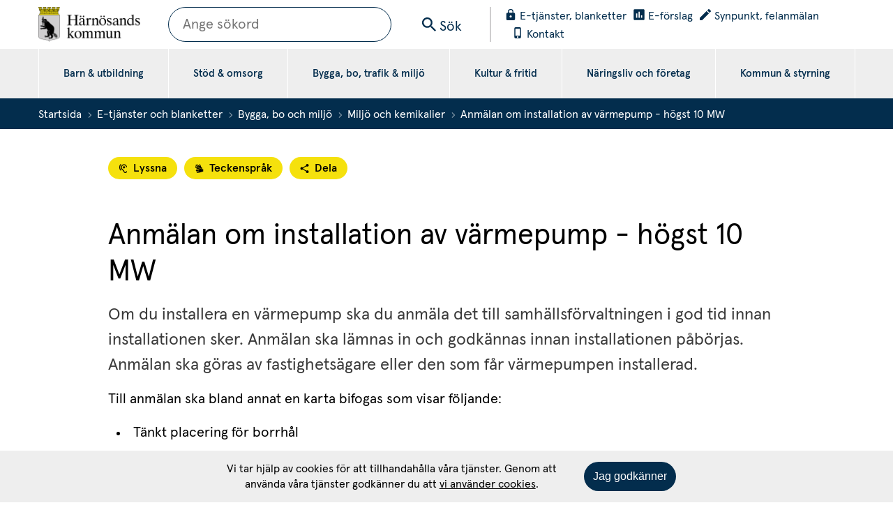

--- FILE ---
content_type: text/html;charset=UTF-8
request_url: https://harnosand.se/e-tjanster-och-blanketter/bygga-bo-och-miljo/miljo-och-kemikalier/anmalan-om-installation-av-varmepump---hogst-10-mw.html
body_size: 16263
content:
<!DOCTYPE html>
<html lang="sv" class="sv-no-js sv-template-e-tjanst-blankett">
<head>
   <meta charset="UTF-8">
   <script nonce="88e8a5b1-f429-11f0-b96c-694236c83986">(function(c){c.add('sv-js');c.remove('sv-no-js');})(document.documentElement.classList)</script>
   <title>Anmälan om installation av värmepump - högst 10 MW - Harnosand.se</title>
   <link rel="preload" href="/sitevision/system-resource/5c96eede061ec6f974422635a2782733f1bcd27ed74c04784b8b6255cb46d7b3/js/jquery.js" as="script">
   <link rel="preload" href="/sitevision/system-resource/5c96eede061ec6f974422635a2782733f1bcd27ed74c04784b8b6255cb46d7b3/envision/envision.js" as="script">
   <link rel="preload" href="/sitevision/system-resource/5c96eede061ec6f974422635a2782733f1bcd27ed74c04784b8b6255cb46d7b3/js/utils.js" as="script">
   <link rel="preload" href="/sitevision/system-resource/5c96eede061ec6f974422635a2782733f1bcd27ed74c04784b8b6255cb46d7b3/js/portlets.js" as="script">
               <meta name="dcterms.modified" content="2018-11-15">
                     <meta name="description" content="E-tjänster och blanketter. Anmälan om installation av värmepump - högst 10 MW. Härnösands kommun.">
                     <meta name="keywords" content="bergvärme,">
                     <meta name="Evenemangsstart" content="">
                     <meta name="Evenemangsslut" content="">
         <meta name="viewport" content="width=device-width, initial-scale=1, minimum-scale=1, shrink-to-fit=no">
   <meta name="dcterms.identifier" content="https://harnosand.se">
   <meta name="dcterms.language" content="sv">
   <meta name="dcterms.format" content="text/html">
   <meta name="dcterms.type" content="text">
   <link rel="canonical" href="/e-tjanster-och-blanketter/bygga-bo-och-miljo/miljo-och-kemikalier/anmalan-om-installation-av-varmepump---hogst-10-mw.html">
   <link rel="stylesheet" type="text/css" href="/2.14077f7a161afc1278c624b1/1767012912809/sitevision-responsive-grids.css">
   <link rel="stylesheet" type="text/css" href="/2.14077f7a161afc1278c624b1/1767012942141/sitevision-spacing.css">
   
      <link rel="stylesheet" type="text/css" href="/2.14077f7a161afc1278c624b1/auto/1768582955217/SiteVision.css">
      <link rel="stylesheet" type="text/css" href="/2.14077f7a161afc1278c624b1/0/2110/print/SiteVision.css">
   <link rel="stylesheet" type="text/css" href="/sitevision/system-resource/5c96eede061ec6f974422635a2782733f1bcd27ed74c04784b8b6255cb46d7b3/css/portlets.css">
   <link rel="stylesheet" type="text/css" href="/sitevision/system-resource/5c96eede061ec6f974422635a2782733f1bcd27ed74c04784b8b6255cb46d7b3/envision/envision.css">

      <link rel="stylesheet" type="text/css" href="/2.14077f7a161afc1278c624b1/91.296beeb7163efea2449e17c2/1767012943057/0/sv-template-asset.css">
      <link rel="stylesheet" type="text/css" href="/site-colors?view=css&sv.contenttype=text/css;charset=UTF-8">
      <link rel="stylesheet" type="text/css" href="/2.14077f7a161afc1278c624b1/91.296beeb7163efea2449e17c2/1767012943057/1/sv-template-asset.css">
         <link rel="stylesheet" type="text/css" href="/webapp-resource/4.2582b31716715ddfed114692/360.3569683e199535e8150ed27f/1758297713810/webapp-assets.css">
      <!-- Piwik Pro -->
   <script nonce="88e8a5b1-f429-11f0-b96c-694236c83986">
      window.dataLayer = window.dataLayer || [];
      window.dataLayer.push({
        event: 'sitevision.preClientContainerSetup',
        sitevision: {
           pageId: '4.2582b31716715ddfed114692'
        }
      });
(function(window, document, dataLayerName, id) {
window[dataLayerName]=window[dataLayerName]||[],window[dataLayerName].push({start:(new Date).getTime(),event:"stg.start"});var scripts=document.getElementsByTagName('script')[0],tags=document.createElement('script');
function stgCreateCookie(a,b,c){var d="";if(c){var e=new Date;e.setTime(e.getTime()+24*c*60*60*1e3),d="; expires="+e.toUTCString();f="; SameSite=Strict"}document.cookie=a+"="+b+d+f+"; path=/; Secure"}
var isStgDebug=(window.location.href.match("stg_debug")||document.cookie.match("stg_debug"))&&!window.location.href.match("stg_disable_debug");stgCreateCookie("stg_debug",isStgDebug?1:"",isStgDebug?14:-1);
var qP=[];dataLayerName!=="dataLayer"&&qP.push("data_layer_name="+dataLayerName),qP.push("use_secure_cookies"),isStgDebug&&qP.push("stg_debug");var qPString=qP.length>0?("?"+qP.join("&")):"";
tags.async=!0,tags.src="https://svanalytics.containers.piwik.pro/"+id+".js"+qPString,scripts.parentNode.insertBefore(tags,scripts);
!function(a,n,i){a[n]=a[n]||{};for(var c=0;c<i.length;c++)!function(i){a[n][i]=a[n][i]||{},a[n][i].api=a[n][i].api||function(){var a=[].slice.call(arguments,0);"string"==typeof a[0]&&window[dataLayerName].push({event:n+"."+i+":"+a[0],parameters:[].slice.call(arguments,1)})}}(i[c])}(window,"ppms",["tm","cm"]);
})(window, document, 'dataLayer', 'd00f9a64-fa60-4f4e-b169-8d1160874f05');
   </script>
   <!-- End Piwik Pro -->
   <script nonce="88e8a5b1-f429-11f0-b96c-694236c83986">!function(t,e){t=t||"docReady",e=e||window;var n=[],o=!1,c=!1;function d(){if(!o){o=!0;for(var t=0;t<n.length;t++)try{n[t].fn.call(window,n[t].ctx)}catch(t){console&&console.error(t)}n=[]}}function a(){"complete"===document.readyState&&d()}e[t]=function(t,e){if("function"!=typeof t)throw new TypeError("callback for docReady(fn) must be a function");o?setTimeout(function(){t(e)},1):(n.push({fn:t,ctx:e}),"complete"===document.readyState?setTimeout(d,1):c||(document.addEventListener?(document.addEventListener("DOMContentLoaded",d,!1),window.addEventListener("load",d,!1)):(document.attachEvent("onreadystatechange",a),window.attachEvent("onload",d)),c=!0))}}("svDocReady",window);</script>
      <script src="/sitevision/system-resource/5c96eede061ec6f974422635a2782733f1bcd27ed74c04784b8b6255cb46d7b3/js/jquery.js"></script>
      <script>(function(html){html.className += ' lp-js'})(document.documentElement);</script>
   <meta name="referrer" content="no-referrer">
   
   







                                                                           
                  
                     
                  
         <meta property="og:image" content="https://harnosand.se/images/18.17681fc11656008939f973f5/1535013465538/harnosand_og_fallback.jpg" />

               <meta property="og:image:width" content="400" />
      
               <meta property="og:image:height" content="400" />
         
                                    
         <meta property="og:description" content="E-tjänster och blanketter. Anmälan om installation av värmepump - högst 10 MW. Härnösands kommun." />

         
                                    
         <meta property="og:title" content="Anmälan om installation av värmepump - högst 10 MW" />
   
<meta name="twitter:card" content="summary" />
<meta property="og:url" content="https://harnosand.se/e-tjanster-och-blanketter/bygga-bo-och-miljo/miljo-och-kemikalier/anmalan-om-installation-av-varmepump---hogst-10-mw.html" />
   <link rel="shortcut icon" href="/images/18.ed99a551672b98ea993c16/1542627393778/favicon.ico" type="image/x-icon" />
   <script>
// When window has finished loading
window.addEventListener("load", function () {
  // This is the "accept all" cookie button
  var acceptAll = document.querySelector(".sv-cookie-consent-modal form button.env-button");

  // When "accept all" cookie button exist
  if (acceptAll) {
    // When "accept all" cookie button is clicked, set Vizzit cookie
    acceptAll.addEventListener("click", $vizzit.cookie.set);

    // This is the "settings" button
    var settings = document.querySelector(".sv-cookie-consent-modal a.env-button");

    // When "settings" button is clicked
    settings.addEventListener("click", function () {
      // Timeout function so that the cookie consent modal can reload its new content
      var timeout = 300;
      setTimeout(function () {
        // "Accept some" cookie button
        var acceptSome = document.querySelector(".sv-cookie-consent-modal section footer button.env-button");

        // Analytics on/off switch
        var analytics = document.querySelector(".sv-cookie-consent-modal form input[name=analytics]");

        // When "accept some" cookie button is clicked
        acceptSome.addEventListener("click", function () {
          // Set or Remove Vizzit cookie depending on the analytics switch's checked value
          analytics.checked
            ? $vizzit.cookie.set()
            : $vizzit.cookie.remove();
        });
      }, timeout);
    });
  }
});
</script>
   <script nonce="88e8a5b1-f429-11f0-b96c-694236c83986">
      window.sv = window.sv || {};
      sv.UNSAFE_MAY_CHANGE_AT_ANY_GIVEN_TIME_webAppExternals = {};
      sv.PageContext = {
      pageId: '4.2582b31716715ddfed114692',
      siteId: '2.14077f7a161afc1278c624b1',
      userIdentityId: '',
      userIdentityReadTimeout: 0,
      userLocale: 'sv',
      dev: false,
      csrfToken: '',
      html5: true,
      useServerSideEvents: false,
      nodeIsReadOnly: false
      };
   </script>
      <script nonce="88e8a5b1-f429-11f0-b96c-694236c83986">!function(){"use strict";var t,n={},e={},i={};function r(t){return n[t]=n[t]||{instances:[],modules:{},bundle:{}},n[t]}document.querySelector("html").classList.add("js");var s={registerBootstrapData:function(t,n,i,r,s){var a,o=e[t];o||(o=e[t]={}),(a=o[i])||(a=o[i]={}),a[n]={subComponents:r,options:s}},registerInitialState:function(t,n){i[t]=n},registerApp:function(n){var e=n.applicationId,i=r(e);if(t){var s={};s[e]=i,s[e].instances=[n],t.start(s)}else i.instances.push(n)},registerModule:function(t){r(t.applicationId).modules[t.path]=t},registerBundle:function(t){r(t.applicationId).bundle=t.bundle},getRegistry:function(){return n},setAppStarter:function(n){t=n},getBootstrapData:function(t){return e[t]},getInitialState:function(t){return i[t]}};window.AppRegistry=s}();</script>
   
        <meta name="rek:pubdate" content="2018-11-15T10:48:38.000Z">
        <meta name="rek:moddate" content="2019-03-29T15:16:41.000Z">
        
   
            <script nonce="88e8a5b1-f429-11f0-b96c-694236c83986">
                window.__rekai = window.__rekai || {};
                window.__rekai.nonce = '88e8a5b1-f429-11f0-b96c-694236c83986';
                window.__rekai.appdata = {
                    uuid: '43408b50',
                    
                    initSvAutoComplete: true,
                    svAutoCompleteToTarget: true,
                    svAutoCompleteQna: true,
                    svAutoCompleteShowAllBtn: true,
                    isDevEnvironment: false,
                    consent: {
                        hasRekaiConsent: false,
                        hasAcceptedRekaiConsent: false,
                        hasPendingUserConsents: true
                    }
                };
            </script>
            
   <script src="https://static.rekai.se/43408b50.js" defer></script>
   <script src="https://static.rekai.se/files/sv-autocomplete.min.js" defer></script>
</head>
<body class=" sv-responsive  env-m-around--0">
<div id="svid10_14077f7a161afc1278c627b6" class="sv-layout"><div id="svid94_14077f7a161afc1278c626fa"><header class="sv-vertical sv-layout sv-skip-spacer sv-template-layout" id="svid10_724ab726175687041203d103"><div class="sv-vertical sv-layout lp-header sv-skip-spacer sv-template-layout" id="svid10_14077f7a161afc1278c628d7"><div class="sv-script-portlet sv-portlet sv-skip-spacer sv-template-portlet
" id="svid12_14077f7a161afc1278c6274d"><div id="Hoppatillinnehall"><!-- Hoppa till innehåll --></div><a class="lp-skip-to-content" href="#Mittenspalt">Hoppa till innehåll</a></div>
<div class="sv-fixed-fluid-grid sv-grid-1170 sv-layout sv-template-layout" id="svid10_14077f7a161afc1278c62964"><div class="sv-row sv-layout sv-skip-spacer sv-template-layout" id="svid10_14077f7a161afc1278c62a4b"><div class="sv-layout sv-skip-spacer sv-column-12 sv-template-layout" id="svid10_14077f7a161afc1278c62b1c"><div class="sv-script-portlet sv-portlet sv-skip-spacer sv-template-portlet
" id="svid12_5246790b163af4e23e525b2d"><div id="Logotypskript"><!-- Logotypskript --></div><div class="lp-logo">
   <a href="/"><img alt="Startsida" src="/images/18.413780bb161d894ab47bff0b/1519891380405/harno_kommun_logo_x2.png" class="c13525"></a>
</div>
</div>
<div class="sv-html-portlet sv-portlet sv-visible-sv-bp-smartphone sv-template-portlet
" id="svid12_14077f7a161afc1278c62b71"><div id="Hoppatillmenylankmobil"><!-- Hoppa till meny-länk (mobil) --></div><a href="#menu" class="lp-skip-to-menu-mobile"><svg aria-hidden="true" class="lp-icon"><use xmlns:xlink="http://www.w3.org/1999/xlink" xlink:href="/webdav/files/system/svg/lp-icons.svg#lp-more"></use></svg><span>Meny</span></a></div>
<div class="sv-searchform-portlet sv-portlet sv-template-portlet
 c14216"  id="svid12_68496fdb1951ae5367ebd708"><div id="Sokruta"><!-- Sökruta --></div>

                                                                         
<script nonce="88e8a5b1-f429-11f0-b96c-694236c83986">
svDocReady(function() {
   // Queries server for a suggestion list and shows it below the search field
   $svjq("#search12_68496fdb1951ae5367ebd708").svAutoComplete({
      source: "/4.2582b31716715ddfed114692/12.68496fdb1951ae5367ebd708.json?state=autoComplete",
      minLength: 2,
      delay: 200,
      selectedValueContainerId: "search12_68496fdb1951ae5367ebd708selectedState"
   });
   // Backwards compatibility for custom templates
   $svjq("#search12_68496fdb1951ae5367ebd708").on('focusin', function() {
      if ($svjq("#search12_68496fdb1951ae5367ebd708").val() == "Ange sökord") {
         $svjq("#search12_68496fdb1951ae5367ebd708").val("");
         return false;
      }
   });
   // Submit, blocks empty and placeholder queries
   $svjq("#search12_68496fdb1951ae5367ebd708button").on('click', function() {
      const qry = $svjq("#search12_68496fdb1951ae5367ebd708").val();
      if (qry == "" || qry == "Ange sökord") {
         return false;
      }
   });
   // Invokes the search button if user presses the enter key (needed in IE)
   $svjq("#search12_68496fdb1951ae5367ebd708").on('keypress', function(e) {
      if (e.which == 13) {
         $svjq("#search12_68496fdb1951ae5367ebd708button").trigger('focus').trigger('click');
         return false;
      }
   });
});
</script>


<form method="get" action="/om-webbplatsen/sok.html" class="env-m-around--0">
   <div role="search" aria-label="Sökruta">
      <label for="search12_68496fdb1951ae5367ebd708" class="env-assistive-text">Sök</label>
      <input id="search12_68496fdb1951ae5367ebd708"
             class="normal env-align--middle c14382"
             
             type="text"
             name="query"
             autocomplete="off"
             placeholder="Ange sökord"
                           data-aria-owns="search12_68496fdb1951ae5367ebd708listbox"
               role="searchbox"
               aria-label="Sök"
               aria-haspopup="listbox"
               aria-autocomplete="both"
                  />
		<button id="search12_14077f7a161afc1278c625c7button" type="button" title="Search" class="normal sv-vamiddle">
			<svg class="lp-icon">
				<use xmlns:xlink="http://www.w3.org/1999/xlink" xlink:href="/webdav/files/system/svg/lp-icons.svg#lp-search"></use>
			</svg>
		  <span>Sök</span>
		</button>
   </div>
   <div id="search12_68496fdb1951ae5367ebd708selectedState" class="env-assistive-text" aria-atomic="true" aria-live="assertive"></div>
</form>
</div>
<div class="sv-jcrmenu-portlet sv-portlet sv-template-portlet
" id="svid12_14077f7a161afc1278c62b6e"><div id="Verktygsmeny"><!-- Verktygsmeny --></div>   
      <ul class="lp-site-tools">
                           <li>
               <a class="litenxtext" href="https://harnosand.se/e-tjanster-och-blanketter.html">
                                    	<svg class="lp-icon">
                     	<use xmlns:xlink="http://www.w3.org/1999/xlink" xlink:href="/webdav/files/system/svg/lp-icons.svg#lp-service"></use>
                  	</svg><span>E-tjänster, blanketter</span>
               </a>
         	</li>
                                    <li>
               <a class="litenxtext" href="https://harnosand.se/kommun--styrning/politik-och-demokrati/invanardialog/e-forslag.html">
                                    	<svg class="lp-icon">
                     	<use xmlns:xlink="http://www.w3.org/1999/xlink" xlink:href="/webdav/files/system/svg/lp-icons.svg#lp-poll"></use>
                  	</svg><span>E-förslag</span>
               </a>
         	</li>
                                    <li>
               <a class="litenxtext" href="https://harnosand.se/kommun--styrning/synpunkt-och-felanmalan.html">
                                    	<svg class="lp-icon">
                     	<use xmlns:xlink="http://www.w3.org/1999/xlink" xlink:href="/webdav/files/system/svg/lp-icons.svg#lp-edit"></use>
                  	</svg><span>Synpunkt, felanmälan</span>
               </a>
         	</li>
                                    <li>
               <a class="litenxtext" href="https://harnosand.se/om-webbplatsen/kontakt-och-besoksadresser.html">
                                    	<svg class="lp-icon">
                     	<use xmlns:xlink="http://www.w3.org/1999/xlink" xlink:href="/webdav/files/system/svg/lp-icons.svg#lp-smartphone"></use>
                  	</svg><span>Kontakt</span>
               </a>
         	</li>
                     </ul>
   </div>
</div>
</div>
</div>
<div class="sv-vertical sv-layout lp-topmenu-row sv-template-layout" id="svid10_14077f7a161afc1278c633a2"><div class="sv-fixed-fluid-grid sv-grid-1170 sv-layout sv-skip-spacer sv-template-layout" id="svid10_14077f7a161afc1278c633a3"><div class="sv-row sv-layout sv-skip-spacer sv-template-layout" id="svid10_14077f7a161afc1278c633a4"><div class="sv-layout sv-skip-spacer sv-column-12 sv-template-layout" id="svid10_14077f7a161afc1278c633a5"><div class="sv-jcrmenu-portlet sv-portlet sv-skip-spacer sv-template-portlet
" id="svid12_14077f7a161afc1278c62b44"><div id="Meny"><!-- Meny --></div>

  
    <nav class="lp-topmenu" aria-label="Huvudmeny" id="topmenu">
      <ul>
                              
                          
                        <li class="li-1">
                <a href="/barn--utbildning.html">Barn &amp; utbildning</a>
            </li>
                                        
                          
                        <li class="li-2">
                <a href="/stod--omsorg.html">Stöd &amp; omsorg</a>
            </li>
                                        
                          
                        <li class="li-3">
                <a href="/bygga-bo-trafik--miljo.html">Bygga, bo, trafik &amp; miljö</a>
            </li>
                                        
                          
                        <li class="li-4">
                <a href="/kultur--fritid.html">Kultur &amp; fritid</a>
            </li>
                                        
                          
                        <li class="li-5">
                <a href="/naringsliv-och-foretag.html">Näringsliv och företag</a>
            </li>
                                        
                          
                        <li class="li-6">
                <a href="/kommun--styrning.html">Kommun &amp; styrning</a>
            </li>
                        </ul>
    </nav>
  </div>
</div>
</div>
</div>
</div>
</div>
</header>
<main class="sv-vertical sv-layout sv-template-layout" id="svid10_14077f7a161afc1278c6278b"><div id="svid94_296beeb7163efea2449e17c6"><div class="sv-layout sv-skip-spacer sv-template-portlet
" id="svid30_296beeb7163efea2449e17c7"><div id="Brodsmulor"><!-- Brödsmulor --></div><div class="sv-vertical sv-layout lp-breadcrumb sv-skip-spacer sv-template-layout" id="svid10_bf69026161b9f652e75ca8e"><div class="sv-fixed-fluid-grid sv-grid-1170 sv-layout sv-skip-spacer sv-template-layout" id="svid10_bf69026161b9f652e75ca8f"><div class="sv-row sv-layout sv-skip-spacer sv-template-layout" id="svid10_bf69026161b9f652e75ca90"><div class="sv-layout sv-skip-spacer sv-column-12 sv-template-layout" id="svid10_bf69026161b9f652e75ca91"><div class="sv-multilevellink-portlet sv-portlet sv-skip-spacer sv-template-portlet
" id="svid12_14077f7a161afc1278c629cb"><div id="Flernivalank"><!-- Flernivålänk --></div>

<ul class="c13530">
  <li class="sv-inline">      
          
        <a href="/" class="normal c13535" >Startsida</a>
    </li>
  <li class="sv-inline"> <svg role="presentation" class="lp-icon"><use xmlns:xlink="http://www.w3.org/1999/xlink" xlink:href="/webdav/files/system/svg/lp-icons.svg#lp-chevron-right"></use></svg>       
          
        <a href="/e-tjanster-och-blanketter.html" class="normal c13533" >E-tjänster och blanketter</a>
    </li>
  <li class="sv-inline"> <svg role="presentation" class="lp-icon"><use xmlns:xlink="http://www.w3.org/1999/xlink" xlink:href="/webdav/files/system/svg/lp-icons.svg#lp-chevron-right"></use></svg>       
          
        <a href="/e-tjanster-och-blanketter/bygga-bo-och-miljo.html" class="normal c13533" >Bygga, bo och miljö</a>
    </li>
  <li class="sv-inline"> <svg role="presentation" class="lp-icon"><use xmlns:xlink="http://www.w3.org/1999/xlink" xlink:href="/webdav/files/system/svg/lp-icons.svg#lp-chevron-right"></use></svg>       
          
        <a href="/e-tjanster-och-blanketter/bygga-bo-och-miljo/miljo-och-kemikalier.html" class="normal c13533" >Miljö och kemikalier</a>
    </li>
  <li class="sv-inline"> <svg role="presentation" class="lp-icon"><use xmlns:xlink="http://www.w3.org/1999/xlink" xlink:href="/webdav/files/system/svg/lp-icons.svg#lp-chevron-right"></use></svg>       <span  class="normal c13533">Anmälan om installation av värmepump - högst 10 MW</span>
    </li>
</ul>
</div>
</div>
</div>
</div>
</div>
</div>
<div class="sv-vertical sv-layout sv-visible-sv-bp-smartphone sv-template-layout" id="svid10_296beeb7163efea2449e17c8"><div class="sv-layout sv-skip-spacer sv-template-portlet
" id="svid30_296beeb7163efea2449e17c9"><div id="Meny-0"><!-- Meny --></div><div class="sv-script-portlet sv-portlet sv-skip-spacer sv-template-portlet
" id="svid12_14077f7a161afc1278c629d8"><div id="Undermeny"><!-- Undermeny --></div><nav id="menu" class="lp-menu" aria-label="Undermeny"><ul class="lp-level-1"><li class="lp-has-children"><a href="/barn--utbildning.html">Barn &amp; utbildning</a><ul class="lp-level-2"><li class="lp-has-children"><a href="/barn--utbildning/forskola-och-barnomsorg.html">Förskola och barnomsorg</a></li><li class="lp-has-children"><a href="/barn--utbildning/grundskola.html">Grundskola</a></li><li class="lp-has-children"><a href="/barn--utbildning/anpassad-grund--och-gymnasieskola.html">Anpassad grund- och gymnasieskola</a></li><li class="lp-has-children"><a href="/barn--utbildning/gymnasieskola.html">Gymnasieskola</a></li><li class="lp-has-children"><a href="/barn--utbildning/vuxenutbildning.html">Vuxenutbildning</a></li><li class="lp-has-children"><a href="/barn--utbildning/kulturskolan.html">Kulturskolan</a></li><li class=""><a href="/barn--utbildning/elevhalsa-och-stod.html">Elevhälsa och stöd</a></li><li class=""><a href="/e-tjanster-och-blanketter/utbildning-och-forskola/schoolity/forskola-och-fritidshem.html">E-tjänster för förskola och fritidshem</a></li><li class=""><a href="/e-tjanster-och-blanketter/utbildning-och-forskola/schoolity/schoolity---en-larplattform-for-alla-skolformer.html">Schoolity lärplattform</a></li><li class=""><a href="/barn--utbildning/kontaktuppgifter-skolledning.html">Kontaktuppgifter skolledning</a></li><li class=""><a href="/barn--utbildning/sjukanmalan.html">Sjukanmälan</a></li><li class="lp-has-children"><a href="/barn--utbildning/skolmat.html">Skolmat</a></li><li class=""><a href="/barn--utbildning/lasarstider-och-lov.html">Läsårstider och lov</a></li><li class=""><a href="/barn--utbildning/forsakringar.html">Försäkringar</a></li><li class=""><a href="/barn--utbildning/overklaga-ett-beslut.html">Överklaga ett beslut</a></li><li class=""><a href="/barn--utbildning/grundskola/valkommen-till-grundskolan--information-pa-olika-sprak.html">Välkommen till grundskolan på olika språk</a></li><li class=""><a href="/barn--utbildning/forskola-och-barnomsorg/kommunala-forskolor/valkommen-till-forskolan---information-pa-olika-sprak.html">Välkommen till förskolan på olika språk</a></li></ul></li><li class="lp-has-children"><a href="/stod--omsorg.html">Stöd &amp; omsorg</a><ul class="lp-level-2"><li class="lp-has-children"><a href="/stod--omsorg/stod-till-aldre.html">Stöd till äldre</a></li><li class="lp-has-children"><a href="/stod--omsorg/stod-till-barn-unga-och-familjer.html">Stöd till barn, unga och familjer</a></li><li class="lp-has-children"><a href="/stod--omsorg/stod-till-anhoriga.html">Stöd till anhöriga</a></li><li class="lp-has-children"><a href="/stod--omsorg/stod-vid-funktionsnedsattning-eller-psykisk-ohalsa.html">Stöd vid funktionsnedsättning eller psykisk ohälsa</a></li><li class="lp-has-children"><a href="/stod--omsorg/ekonomiskt-och-socialt-stod-till-vuxna.html">Ekonomiskt och socialt stöd till vuxna</a></li><li class="lp-has-children"><a href="/stod--omsorg/stod-inom-halso--och-sjukvard.html">Stöd inom hälso- och sjukvård</a></li><li class=""><a href="/stod--omsorg/ansoka-om-stod.html">Ansöka om stöd</a></li><li class=""><a href="/stod--omsorg/anmal-oro.html">Anmäl oro</a></li><li class=""><a href="/kommun--styrning/forvaltning-och-organisation/kommunstyrelseforvaltningen/overformyndarenheten.html">Överförmyndarenheten</a></li><li class=""><a href="/stod--omsorg/vill-du-hjalpa-andra.html">Vill du hjälpa andra?</a></li><li class=""><a href="/stod--omsorg/socialjouren.html">Socialjouren</a></li><li class=""><a href="/stod--omsorg/vald-i-nara-relationer.html">Våld i nära relationer</a></li><li class=""><a href="/stod--omsorg/kvalitetsarbete.html">Kvalitetsarbete</a></li><li class=""><a href="https://harnosandkommun.maps.arcgis.com/apps/webappviewer/index.html?id=dd2bd2202d8d4402abeb99609ac1d540">Socialförvaltningens verksamheter på kartan<svg class="env-link-icon" aria-hidden="true"><use href="/sitevision/link-icons.svg#link-external"></use></svg><span class="env-assistive-text"> Länk till annan webbplats.</span></a></li><li class=""><a href="/stod--omsorg/god-och-nara-vard.html">God och nära vård</a></li><li class="lp-has-children"><a href="/stod--omsorg/integration.html">Integration</a></li><li class=""><a href="/stod--omsorg/tolkformedlingen.html">Tolkförmedlingen</a></li><li class=""><a href="/stod--omsorg/behover-du-nagon-att-prata-med.html">Behöver du någon att prata med?</a></li><li class=""><a href="/e-tjanster-och-blanketter/stod-och-omsorg/klagomal-och-synpunkter/lamna-klagomal-eller-synpunkter-pa-stod-vard-och-omsorg.html">Anmäl klagomål och synpunkt</a></li><li class=""><a href="https://valfardsguiden.se/">Välfärdsguiden<svg class="env-link-icon" aria-hidden="true"><use href="/sitevision/link-icons.svg#link-external"></use></svg><span class="env-assistive-text"> Länk till annan webbplats.</span></a></li><li class=""><a href="/stod--omsorg/stod-till-aldre/sarskilt-boende/harnosands-aldreboenden-soker-helgungdomar.html">Härnösands äldreboenden söker helgungdomar</a></li></ul></li><li class="lp-has-children"><a href="/bygga-bo-trafik--miljo.html">Bygga, bo, trafik &amp; miljö</a><ul class="lp-level-2"><li class="lp-has-children"><a href="/bygga-bo-trafik--miljo/bygga-riva-eller-andra.html">Bygga, riva eller ändra</a></li><li class="lp-has-children"><a href="/bygga-bo-trafik--miljo/samhallsplanering-och-kartor.html">Samhällsplanering och kartor</a></li><li class="lp-has-children"><a href="/bygga-bo-trafik--miljo/miljo-och-halsa.html">Miljö och hälsa</a></li><li class="lp-has-children"><a href="/bygga-bo-trafik--miljo/gata-park-trafik-och-hamn.html">Gata, park, trafik och hamn</a></li><li class="lp-has-children"><a href="/bygga-bo-trafik--miljo/vatten-och-avlopp.html">Vatten och avlopp</a></li><li class="lp-has-children"><a href="/bygga-bo-trafik--miljo/avfall-och-atervinning.html">Avfall och återvinning</a></li><li class=""><a href="/bygga-bo-trafik--miljo/lediga-villatomter.html">Lediga villatomter</a></li><li class=""><a href="/bygga-bo-trafik--miljo/strandskydd.html">Strandskydd</a></li><li class=""><a href="/bygga-bo-trafik--miljo/skjutovningar-pa-harnon.html">Skjutövningar på Härnön</a></li><li class=""><a href="/bygga-bo-trafik--miljo/bredband.html">Bredband</a></li><li class=""><a href="/kommun--styrning/synpunkt-och-felanmalan.html">Synpunkt och felanmälan</a></li><li class=""><a href="/bygga-bo-trafik--miljo/forenklad-delgivning.html">Förenklad delgivning</a></li><li class=""><a href="/bygga-bo-trafik--miljo/samhallsplanering-och-kartor/bygg--och-exploateringskarta.html">Bygg- och exploateringskarta</a></li><li class=""><a href="/bygga-bo-trafik--miljo/gata-park-trafik-och-hamn/pagaende-projekt-och-vagarbeten/nybron.html">Nybron</a></li><li class=""><a href="/bygga-bo-trafik--miljo/hjalp-oss-visa-upp-harnosands-parlor.html">Hjälp oss visa upp Härnösands pärlor!</a></li></ul></li><li class="lp-has-children"><a href="/kultur--fritid.html">Kultur &amp; fritid</a><ul class="lp-level-2"><li class="lp-has-children"><a href="/kultur--fritid/bibliotek--arkiv.html">Bibliotek &amp; arkiv</a></li><li class="lp-has-children"><a href="/kultur--fritid/kultur-i-harnosand.html">Kultur i Härnösand</a></li><li class="lp-has-children"><a href="/kultur--fritid/sport-fritid--friluftsliv.html">Sport, fritid &amp; friluftsliv</a></li><li class="lp-has-children"><a href="/kultur--fritid/skargard.html">Skärgård</a></li><li class="lp-has-children"><a href="/kultur--fritid/for-ungdomar.html">För ungdomar</a></li><li class="lp-has-children"><a href="/kultur--fritid/foreningsliv.html">Föreningsliv</a></li><li class=""><a href="https://mittharnosand.se/">Besök Härnösand<svg class="env-link-icon" aria-hidden="true"><use href="/sitevision/link-icons.svg#link-external"></use></svg><span class="env-assistive-text"> Länk till annan webbplats.</span></a></li><li class=""><a href="/kultur--fritid/sport-fritid--friluftsliv/idrott-och-motion/idrottsanlaggningar-och-hallar/boka-idrottshallar-och-planer.html">Boka idrottshallar och planer</a></li><li class=""><a href="https://dethander.harnosand.se/">Evenemangskalender<svg class="env-link-icon" aria-hidden="true"><use href="/sitevision/link-icons.svg#link-external"></use></svg><span class="env-assistive-text"> Länk till annan webbplats.</span></a></li><li class="lp-has-children"><a href="/kultur--fritid/sok-bidrag-for-friskvardsaktiviteter-for-aldre-och-funktionsnedsatta.html">Sök bidrag för friskvårdsaktiviteter för äldre och funktionsnedsatta</a></li><li class=""><a href="/kultur--fritid/boka-konferenslokal-i-sambiblioteket---for-foreningar.html">Boka konferenslokal i Sambiblioteket – för föreningar</a></li><li class=""><a href="/kultur--fritid/harnosands-oppna-vagg.html">Härnösands öppna vägg</a></li></ul></li><li class="lp-has-children"><a href="/naringsliv-och-foretag.html">Näringsliv och företag</a><ul class="lp-level-2"><li class="lp-has-children"><a href="/naringsliv-och-foretag/foretagscenter-harnosand.html">Företagscenter Härnösand</a></li><li class="lp-has-children"><a href="/naringsliv-och-foretag/aktiviteter-for-foretag.html">Aktiviteter för företag</a></li><li class=""><a href="/naringsliv-och-foretag/foretagsregister-harnosand.html">Företagsregister Härnösand</a></li><li class="lp-has-children"><a href="/naringsliv-och-foretag/upphandling.html">Upphandling</a></li><li class="lp-has-children"><a href="/naringsliv-och-foretag/jobba-hos-oss.html">Jobba hos oss</a></li><li class=""><a href="/naringsliv-och-foretag/kontakta-oss-pa-naringslivsenheten.html">Kontakta oss på Näringslivsenheten</a></li><li class=""><a href="/naringsliv-och-foretag/handlingsplan-for-ett-vaxande-naringsliv.html">Handlingsplan för ett växande näringsliv</a></li><li class=""><a href="/naringsliv-och-foretag/kan-ditt-foretag-erbjuda-praoplatser.html">Kan ditt företag erbjuda praoplatser?</a></li><li class=""><a href="/naringsliv-och-foretag/mojlighet-att-soka-evenemangsstod.html">Möjlighet att söka evenemangsstöd</a></li><li class=""><a href="https://mittharnosand.se/flyttahit">Flytta till Härnösand<svg class="env-link-icon" aria-hidden="true"><use href="/sitevision/link-icons.svg#link-external"></use></svg><span class="env-assistive-text"> Länk till annan webbplats.</span></a></li><li class=""><a href="/naringsliv-och-foretag/aktiviteter-for-foretag/foretagsbesok---upptack-harnosands-spannande-naringsliv.html">Företagsbesök - Härnösands spännande näringsliv</a></li><li class=""><a href="/naringsliv-och-foretag/rapportslapp-2025.html">Rapportsläpp 2025</a></li></ul></li><li class="lp-has-children"><a href="/kommun--styrning.html">Kommun &amp; styrning</a><ul class="lp-level-2"><li class="lp-has-children"><a href="/kommun--styrning/framtidens-harnosand.html">Framtidens Härnösand</a></li><li class="lp-has-children"><a href="/kommun--styrning/press-media-och-nyhetsarkiv.html">Press, media och nyhetsarkiv</a></li><li class="lp-has-children"><a href="/kommun--styrning/forvaltning-och-organisation.html">Förvaltning och organisation</a></li><li class="lp-has-children"><a href="/kommun--styrning/politik-och-demokrati.html">Politik och demokrati</a></li><li class="lp-has-children"><a href="/kommun--styrning/ekonomi-och-upphandling.html">Ekonomi och upphandling</a></li><li class="lp-has-children"><a href="/kommun--styrning/kommunfakta.html">Kommunfakta</a></li><li class="lp-has-children"><a href="/kommun--styrning/beredskap.html">Beredskap</a></li><li class="lp-has-children"><a href="/kommun--styrning/folkhalsa.html">Folkhälsa</a></li><li class=""><a href="/kommun--styrning/synpunkt-och-felanmalan.html">Synpunkt och felanmälan</a></li><li class="lp-has-children"><a href="/kommun--styrning/tillganglighet-i-kommunens-lokaler.html">Tillgänglighet i kommunens lokaler</a></li><li class=""><a href="/kommun--styrning/vigsel-och-begravning.html">Vigsel och begravning</a></li><li class=""><a href="/kommun--styrning/fragor-och-svar-om-nordarkiv.html">Frågor och svar om Nordarkiv</a></li><li class=""><a href="/kommun--styrning/vanorter.html">Vänorter</a></li></ul></li><li class="lp-open lp-has-children"><a href="/e-tjanster-och-blanketter.html">E-tjänster och blanketter</a><ul class="lp-level-2"><li class="lp-open lp-has-children"><a href="/e-tjanster-och-blanketter/bygga-bo-och-miljo.html">Bygga, bo och miljö</a><ul class="lp-level-3"><li class="lp-has-children"><a href="/e-tjanster-och-blanketter/bygga-bo-och-miljo/anmalan-till-tomtko.html">Anmälan till tomtkö</a></li><li class="lp-has-children"><a href="/e-tjanster-och-blanketter/bygga-bo-och-miljo/avfall.html">Avfall</a></li><li class="lp-has-children"><a href="/e-tjanster-och-blanketter/bygga-bo-och-miljo/avlopp.html">Avlopp</a></li><li class="lp-has-children"><a href="/e-tjanster-och-blanketter/bygga-bo-och-miljo/bostadsanpassning.html">Bostadsanpassning</a></li><li class="lp-has-children"><a href="/e-tjanster-och-blanketter/bygga-bo-och-miljo/bygglov-anmalan-och-ansokan.html">Bygglov, anmälan och ansökan</a></li><li class="lp-has-children"><a href="/e-tjanster-och-blanketter/bygga-bo-och-miljo/djur.html">Djur</a></li><li class="lp-has-children"><a href="/e-tjanster-och-blanketter/bygga-bo-och-miljo/halsa.html">Hälsa</a></li><li class="lp-has-children"><a href="/e-tjanster-och-blanketter/bygga-bo-och-miljo/livsmedel.html">Livsmedel</a></li><li class="lp-open lp-has-children"><a href="/e-tjanster-och-blanketter/bygga-bo-och-miljo/miljo-och-kemikalier.html">Miljö och kemikalier</a><ul class="lp-level-4"><li class=""><a href="/e-tjanster-och-blanketter/bygga-bo-och-miljo/miljo-och-kemikalier/anmalan-om-krossnings--och-sorteringsverk.html">Anmälan om krossnings- och sorteringsverk</a></li><li class=""><a href="/e-tjanster-och-blanketter/bygga-bo-och-miljo/miljo-och-kemikalier/ansokan-anmalan-om-yrkesmassig-spridning-av-bekampningsmedel.html">Ansökan/anmälan om yrkesmässig spridning av bekämpningsmedel</a></li><li class=""><a href="/e-tjanster-och-blanketter/bygga-bo-och-miljo/miljo-och-kemikalier/anmalan-om-miljofarlig-verksamhet.html">Anmälan om miljöfarlig verksamhet</a></li><li class=""><a href="/e-tjanster-och-blanketter/bygga-bo-och-miljo/miljo-och-kemikalier/anmalan-om-anvandning-av-avfall-for-anlaggningsandamal.html">Anmälan om användning av avfall för anläggningsändamål</a></li><li class=""><a href="/e-tjanster-och-blanketter/bygga-bo-och-miljo/miljo-och-kemikalier/anmalan-om-att-ta-cistern-ur-bruk.html">Anmälan om att ta cistern ur bruk</a></li><li class=""><a href="/e-tjanster-och-blanketter/bygga-bo-och-miljo/miljo-och-kemikalier/anmalan-om-installation-av-cistern-och-hantering-av-brandfarlig-vatska.html">Anmälan om installation av cistern och hantering av brandfarlig vätska</a></li><li class=""><a href="/e-tjanster-och-blanketter/bygga-bo-och-miljo/miljo-och-kemikalier/anmalan-om-mellanlagring-av-avfall.html">Anmälan om mellanlagring av avfall</a></li><li class="lp-current lp-open"><a href="/e-tjanster-och-blanketter/bygga-bo-och-miljo/miljo-och-kemikalier/anmalan-om-installation-av-varmepump---hogst-10-mw.html">Anmälan om installation av värmepump - högst 10 MW</a></li><li class=""><a href="/e-tjanster-och-blanketter/bygga-bo-och-miljo/miljo-och-kemikalier/koldmedierapport.html">Köldmedierapport</a></li></ul></li><li class="lp-has-children"><a href="/e-tjanster-och-blanketter/bygga-bo-och-miljo/planer.html">Planer</a></li><li class="lp-has-children"><a href="/e-tjanster-och-blanketter/bygga-bo-och-miljo/radon.html">Radon</a></li><li class="lp-has-children"><a href="/e-tjanster-och-blanketter/bygga-bo-och-miljo/sanering-av-fororenad-mark.html">Sanering av förorenad mark</a></li><li class="lp-has-children"><a href="/e-tjanster-och-blanketter/bygga-bo-och-miljo/solkartan.html">Solkartan</a></li><li class="lp-has-children"><a href="/e-tjanster-och-blanketter/bygga-bo-och-miljo/vattenskyddsomraden.html">Vattenskyddsområden</a></li><li class="lp-has-children"><a href="/e-tjanster-och-blanketter/bygga-bo-och-miljo/ventilation.html">Ventilation</a></li></ul></li><li class="lp-has-children"><a href="/e-tjanster-och-blanketter/utbildning-och-forskola.html">Utbildning och förskola</a></li><li class="lp-has-children"><a href="/e-tjanster-och-blanketter/kommun-och-styrning.html">Kommun och styrning</a></li><li class="lp-has-children"><a href="/e-tjanster-och-blanketter/arbete-och-integration.html">Arbete och integration</a></li><li class="lp-has-children"><a href="/e-tjanster-och-blanketter/kultur-och-fritid.html">Kultur och fritid</a></li><li class="lp-has-children"><a href="/e-tjanster-och-blanketter/naringsliv-och-arbete.html">Näringsliv och arbete</a></li><li class="lp-has-children"><a href="/e-tjanster-och-blanketter/stod-och-omsorg.html">Stöd och omsorg</a></li><li class="lp-has-children"><a href="/e-tjanster-och-blanketter/trafik-och-infrastruktur.html">Trafik och infrastruktur</a></li><li class="lp-has-children"><a href="/e-tjanster-och-blanketter/overformyndarenheten.html">Överförmyndarenheten</a></li><li class=""><a href="/e-tjanster-och-blanketter/anmala-autogiro.html">Anmäla autogiro</a></li><li class="lp-has-children"><a href="/e-tjanster-och-blanketter/stipendier-och-donationsstiftelser.html">Stipendier och donationsstiftelser</a></li><li class=""><a href="/kommun--styrning/synpunkt-och-felanmalan.html">Synpunkter och felanmälan</a></li><li class=""><a href="/e-tjanster-och-blanketter/bekraftelse-pa-mottagen-handling.html">Bekräftelse på mottagen handling</a></li><li class=""><a href="https://www.skatteverket.se/privat/sjalvservice/allaetjanster/omelegitimation.4.18e1b10334ebe8bc80004811.html">Så här skaffar du e-legitimation<svg class="env-link-icon" aria-hidden="true"><use href="/sitevision/link-icons.svg#link-external"></use></svg><span class="env-assistive-text"> Länk till annan webbplats.</span></a></li><li class=""><a href="/e-tjanster-och-blanketter/mina-sidor.html">Mina sidor</a></li><li class=""><a href="https://e-tjanster.harnosand.se/">E-tjänsteportalen<svg class="env-link-icon" aria-hidden="true"><use href="/sitevision/link-icons.svg#link-external"></use></svg><span class="env-assistive-text"> Länk till annan webbplats.</span></a></li></ul></li></ul></nav></div>
</div>
</div>
<div class="sv-fixed-fluid-grid sv-grid-1170 sv-layout sv-template-layout" id="svid10_296beeb7163efea2449e17ca"><div class="sv-row sv-layout sv-skip-spacer sv-template-layout" id="svid10_296beeb7163efea2449e17cb"><div class="sv-layout sv-push-1 lp-content sv-skip-spacer sv-column-10 sv-template-layout" id="svid10_296beeb7163efea2449e17cc"><div class="sv-layout sv-skip-spacer sv-template-portlet
" id="svid30_296beeb7163efea2449e17cd"><div id="Sidverktyg"><!-- Sidverktyg --></div><div class="sv-vertical sv-layout lp-pagetools sv-skip-spacer sv-template-layout" id="svid10_14077f7a161afc1278c62914"><div class="sv-vertical sv-layout sv-skip-spacer sv-template-layout" id="svid10_14077f7a161afc1278c62a20"><div class="sv-html-portlet sv-portlet sv-skip-spacer sv-template-portlet
" id="svid12_37cac4b817d66fa97d5478ea"><div id="Teckensprak"><!-- Teckenspråk --></div><a href="https://harnosand.se/teckensprak" class="lp-page-translate-link"><svg aria-hidden="true" class="lp-icon">
  <use xmlns:xlink="http://www.w3.org/1999/xlink" xlink:href="/webdav/files/system/svg/lp-icons.svg#lp-sign_language"></use>
</svg>Teckenspråk</a></div>
<div class="sv-html-portlet sv-portlet sv-template-portlet
" id="svid12_413780bb161d894ab47cb1f6"><div id="Dela"><!-- Dela --></div><a href="#sharepage" class="lp-page-share-link"><svg aria-hidden="true" class="lp-icon">
  <use xmlns:xlink="http://www.w3.org/1999/xlink" xlink:href="/webdav/files/system/svg/lp-icons.svg#lp-share"></use>
</svg>Dela</a></div>
</div>
</div>
</div>
<div class="sv-vertical sv-layout sv-template-layout" id="svid10_296beeb7163efea2449e17ce"><div id="svid94_2582b31716715ddfed114699" class="pagecontent sv-layout"><div id="Mittenspalt"><!-- Mittenspalt --></div><div class="sv-text-portlet sv-use-margins sv-skip-spacer" id="svid12_2582b31716715ddfed11469a"><div id="Rubrik"><!-- Rubrik --></div><div class="sv-text-portlet-content"><h1 class="heading" id="h-Anmalanominstallationavvarmepumphogst10MW">Anmälan om installation av värmepump - högst 10 MW</h1></div></div>
<div class="sv-text-portlet sv-use-margins" id="svid12_2582b31716715ddfed11469b"><div id="Ingress"><!-- Ingress --></div><div class="sv-text-portlet-content"><p class="preamble">Om du installera en värmepump ska du anmäla det till samhällsförvaltningen i god tid innan installationen sker. Anmälan ska lämnas in och godkännas innan installationen påbörjas. Anmälan ska göras av fastighetsägare eller den som får värmepumpen installerad.</p></div></div>
<div class="sv-text-portlet sv-use-margins" id="svid12_690557716996c5d941720b9"><div id="Text"><!-- Text --></div><div class="sv-text-portlet-content"><p class="normal">Till anmälan ska bland annat en karta bifogas som visar följande:</p><ul><li>Tänkt placering för borrhål</li><li>Kollektorns placering</li><li>Byggnader</li><li>Fastighetsgränser</li><li>Närliggande fastigheter</li><li>Eventuella dricksvattenbrunnar i anslutning till fastigheten</li></ul></div></div>
<div class="sv-vertical sv-layout lp-decoration-expandable-box" id="svid10_690557716996c5d941720bd"><div class="sv-text-portlet sv-use-margins sv-skip-spacer" id="svid12_690557716996c5d941720be"><div id="Text1"><!-- Text 1 --></div><div class="sv-text-portlet-content"><h2 class="subheading" id="h-Narfarjagbesked">När får jag besked</h2></div></div>
<div class="sv-text-portlet sv-use-margins" id="svid12_690557716996c5d941720bf"><div id="Text2"><!-- Text 2 --></div><div class="sv-text-portlet-content"><p class="normal">Samhällsnämnden bedömer om anläggningen är lämplig utifrån bland annat anläggningstyp, lokalisering, köldmedium och köldbärare och förelägger om försiktighetsåtgärder. En anläggning kan också bedömas som olämplig och inte tillåtas.</p><p class="normal">Om du har skickat in en komplett anmälan, får du vanligtvis besked inom två till sex veckor från det att anmälan har kommit in. Om ärendet måste tas upp i samhällsnämnden kan det ta längre tid, i så fall får du besked om detta.</p><p class="normal">Du får ett skriftligt beslut och påbörja inte installationsarbetet förrän du fått svar på din anmälan.</p><p class="normal"><strong>Taxor och avgifter<br></strong>Samhällsförvaltningen tar ut en avgift för hantering av din anmälan.</p></div></div>
</div>
</div><div class="sv-script-portlet sv-portlet sv-skip-spacer sv-template-portlet
" id="svid12_296beeb7163efea2449e26b1"><div id="Etjanster"><!-- Etjänster --></div><div class="lp-e-services-wrapper">
      <div class="lp-e-services-links">
      <div>
              </div>
      <div>
                  <a class="lp-e-service-form-link" href="/download/18.2582b31716715ddfed114658/1703151789999/Anm%C3%A4lan%20om%20installation%20av%20v%C3%A4rmepump%20-%20h%C3%B6gst%2010%20MW.pdf">
            <svg role="presentation" class="lp-icon">
              <use xmlns:xlink="http://www.w3.org/1999/xlink" xlink:href="/webdav/files/system/svg/lp-icons.svg#lp-doc"></use>
            </svg>
            <span>Blankett</span>
          </a>
              </div>
    </div>
  </div>
</div>
</div>
<div class="sv-layout sv-template-portlet
" id="svid30_296beeb7163efea2449e17cf"><div id="Delabox"><!-- Dela-box --></div><div class="sv-html-portlet sv-portlet sv-skip-spacer sv-template-portlet
" id="svid12_14077f7a161afc1278c629d5"><div id="HTMLdelaankare"><!-- HTML - delaankare --></div><div id="sharepage"></div></div>
<div class="sv-vertical sv-layout lp-pagetools-share sv-template-layout" id="svid10_14077f7a161afc1278c62a06"><div class="sv-text-portlet sv-use-margins sv-skip-spacer sv-template-portlet
" id="svid12_14077f7a161afc1278c625bd"><div id="Delarubrik"><!-- Delarubrik --></div><div class="sv-text-portlet-content"><p class="normal"><strong>Dela sidan</strong></p></div></div>
<div class="sv-layout sv-template-portlet
" id="svid30_14077f7a161afc1278c6263e"><div id="Dela-0"><!-- Dela --></div><div class="sv-script-portlet sv-portlet sv-skip-spacer sv-template-portlet
" id="svid12_14077f7a161afc1278c629d7"><div id="Delaskript"><!-- Delaskript --></div>
<ul class="lp-share-page">
    <li class="lp-share-page-facebook"><a href="https://www.facebook.com/sharer/sharer.php?u=https%3A%2F%2Fharnosand.se%2Fe-tjanster-och-blanketter%2Fbygga-bo-och-miljo%2Fmiljo-och-kemikalier%2Fanmalan-om-installation-av-varmepump---hogst-10-mw.html">Facebook</a></li>
    <li class="lp-share-page-twitter"><a href="https://twitter.com/intent/tweet?text=&amp;url=https%3A%2F%2Fharnosand.se%2Fe-tjanster-och-blanketter%2Fbygga-bo-och-miljo%2Fmiljo-och-kemikalier%2Fanmalan-om-installation-av-varmepump---hogst-10-mw.html">Twitter</a></li>
    <li class="lp-share-page-linkedin"><a href="https://www.linkedin.com/shareArticle?url=https%3A%2F%2Fharnosand.se%2Fe-tjanster-och-blanketter%2Fbygga-bo-och-miljo%2Fmiljo-och-kemikalier%2Fanmalan-om-installation-av-varmepump---hogst-10-mw.html">LinkedIn</a></li>
    <li class="lp-share-page-gplus"><a href="https://plus.google.com/share?url=https%3A%2F%2Fharnosand.se%2Fe-tjanster-och-blanketter%2Fbygga-bo-och-miljo%2Fmiljo-och-kemikalier%2Fanmalan-om-installation-av-varmepump---hogst-10-mw.html">Google +</a></li>
    <li class="lp-share-page-email"><a href="mailto:?subject=Anm%C3%A4lan%20om%20installation%20av%20v%C3%A4rmepump%20-%20h%C3%B6gst%2010%20MW&amp;body=https%3A%2F%2Fharnosand.se%2Fe-tjanster-och-blanketter%2Fbygga-bo-och-miljo%2Fmiljo-och-kemikalier%2Fanmalan-om-installation-av-varmepump---hogst-10-mw.html">E-post</a></li>
</ul></div>
</div>
</div>
</div>
<div class="sv-layout sv-template-portlet
" id="svid30_296beeb7163efea2449e17d0"><div id="Byline"><!-- Byline --></div><div class="sv-vertical sv-layout lp-byline sv-skip-spacer sv-template-layout" id="svid10_14077f7a161afc1278c62951"><div class="sv-vertical sv-layout sv-skip-spacer sv-template-layout" id="svid10_413780bb161d894ab47c954e"><div class="sv-script-portlet sv-portlet sv-skip-spacer sv-template-portlet
" id="svid12_14077f7a161afc1278c62aa1"><div id="Bylineskript"><!-- Bylineskript --></div><span class="litenxtext">Sidan uppdaterad 2023-07-13</span>
</div>
<div class="sv-contact2-portlet sv-portlet sv-template-portlet
" id="svid12_413780bb161d894ab47d4119"><div id="Kontakt"><!-- Kontakt --></div>




<ul class="c13523">
                              <li class="c13531">          
                           
         
         
         <a href="/e-tjanster-och-blanketter/bygga-bo-och-miljo/miljo-och-kemikalier/anmalan-om-installation-av-varmepump---hogst-10-mw.html;jsessionid=9CB17C02ABC8F9E26DA6D3AB7859D22A?contactUserId=247.636e3d7479636b74696c6c313233342c6f753d66c3b67276616c746e696e67736b6f6e746f6e2c64633d73697465766973696f6e2c64633d7365&amp;sv.url=12.413780bb161d894ab47d4119&amp;state=showSendMessage#Kontakt" class="litenxtext contact_link_12_413780bb161d894ab47d4119" id="id_247_636e3d7479636b74696c6c313233342c6f753d66c3b67276616c746e696e67736b6f6e746f6e2c64633d73697465766973696f6e2c64633d7365" rel="nofollow">Tyck till om sidan</a><br/>

                           
                           
                           
                           
         </li>
         </ul>

<script nonce="88e8a5b1-f429-11f0-b96c-694236c83986">
   window.sv['contact2'] = window.sv['contact2'] || {};

   window.sv['contact2']['12_413780bb161d894ab47d4119'] = {
      ajaxSendBaseUrl: '/4.2582b31716715ddfed114692/12.413780bb161d894ab47d4119.htm?state=showSendMessageAjax',
      ajaxFormUrl: '/4.2582b31716715ddfed114692/12.413780bb161d894ab47d4119.htm?state=sendMessageAjax',
      linkClass: 'contact_link_12_413780bb161d894ab47d4119',
      sendMessageTitle: 'Skicka meddelande',
      submitButtonText: 'Skicka',
      closeButtonText:  'Stäng',
      cancelButtonText: 'Avbryt',
      useModalDialog: true,
      requiredFields: ['name', 'selectedContactIds', 'message'  ],
      errorFont: 'normal',
      errorImageSrc: '/sitevision/util/images/16x16/error.gif',
      errorMessages: {
         name: 'Du måste fylla i ditt namn.',
         message: 'Du måste fylla i ett meddelande.',
         phone: 'Du måste fylla i ett telefonnummer',
         selectedContactIds: 'Du måste välja en kontaktperson.',
         emailAddress: 'Du måste fylla i din e-postadress.',
         invalidEmail: 'Du har angivit en ogiltig e-postadress.',
         consentMissing: 'Du måste bocka i kryssrutan för att godkänna hur vi hanterar dina personuppgifter.'
      }
   };
</script>
</div>
</div>
</div>
</div>
<div class="sv-layout sv-template-portlet
" id="svid30_296beeb7163efea2449e17d1"><div id="Relateratinnehall"><!-- Relaterat innehåll --></div><div class="sv-vertical sv-layout lp-related-wrapper sv-skip-spacer sv-template-layout" id="svid10_4b13e897161ce617c6463efe"><div class="sv-related-portlet sv-portlet sv-skip-spacer sv-template-portlet
" id="svid12_14077f7a161afc1278c629cc"><div id="Relateradkontakt"><!-- Relaterad kontakt --></div>

</div>
<div class="sv-related-portlet sv-portlet sv-template-portlet
" id="svid12_14077f7a161afc1278c629d1"><div id="Relateradelankar"><!-- Relaterade länkar --></div>

</div>
</div>
</div>
</div>
</div>
</div>
</div></main>
<footer class="sv-vertical sv-layout sv-template-layout" id="svid10_724ab726175687041203d104"><div class="sv-vertical sv-layout lp-footer sv-skip-spacer sv-template-layout" id="svid10_14a7ea301682f22daae5ed56"><div class="sv-vertical sv-layout sv-skip-spacer sv-template-layout" id="svid10_14077f7a161afc1278c628d8"><div class="sv-vertical sv-layout sv-skip-spacer sv-template-layout" id="svid93_5246790b163af4e23e524b1a"><div class="sv-vertical sv-layout lp-footer-contact sv-skip-spacer sv-template-layout" id="svid10_4b13e897161ce617c6461b33"><div class="sv-vertical sv-layout sv-skip-spacer sv-template-layout" id="svid10_4b13e897161ce617c6461f19"><div class="sv-vertical sv-layout sv-skip-spacer sv-template-layout" id="svid10_4b13e897161ce617c6461b3c"><div class="sv-text-portlet sv-use-margins sv-skip-spacer sv-template-portlet
" id="svid12_4b13e897161ce617c6461b48"><div id="Text3"><!-- Text 3 --></div><div class="sv-text-portlet-content"><h2 class="subheading" id="h-Kontaktochservice">Kontakt och service</h2><p class="normal">Telefon växel: 0611-34 80 00<br>Öppettiderna är mellan: 07:30-16:30.</p><p class="normal">Besöksadress: Servicecenter, Sambiblioteket, <br>Universitetsbacken 3A<br>Öppettiderna är mellan: 08:00-16:30.</p><p class="normal">Fax: 0611-34 80 30 <br>E-post: <a href="mailto:kommun@harnosand.se">kommun@harnosand.se</a></p></div></div>
</div>
<div class="sv-vertical sv-layout sv-template-layout" id="svid10_4b13e897161ce617c6461b3d"><div class="sv-text-portlet sv-use-margins sv-skip-spacer sv-template-portlet
" id="svid12_4b13e897161ce617c64629a3"><div id="Text4"><!-- Text 4 --></div><div class="sv-text-portlet-content"><p class="normal">Vi ser fram emot att prata med dig.</p></div></div>
<div class="sv-jcrmenu-portlet sv-portlet sv-template-portlet
" id="svid12_4b13e897161ce617c64629a4"><div id="Meny1"><!-- Meny 1 --></div>   
      <ul class="lp-contact-menu">
                           <li>
               <a class="normal" href="https://harnosand.se/om-webbplatsen/kontakt-och-besoksadresser.html">
                  <span>Fler kontaktuppgifter</span>
                                    	<svg class="lp-icon">
                     	<use xmlns:xlink="http://www.w3.org/1999/xlink" xlink:href="/webdav/files/system/svg/lp-icons.svg#lp-arrow-right"></use>
                  	</svg>               </a>
         	</li>
                                    <li>
               <a class="normal" href="https://harnosand.se/kommun--styrning/synpunkt-och-felanmalan.html">
                  <span>Lämna en synpunkt eller en felanmälan</span>
                                    	<svg class="lp-icon">
                     	<use xmlns:xlink="http://www.w3.org/1999/xlink" xlink:href="/webdav/files/system/svg/lp-icons.svg#lp-arrow-right"></use>
                  	</svg>               </a>
         	</li>
                     </ul>
   </div>
</div>
</div>
</div>
<div class="sv-fixed-fluid-grid sv-grid-1170 sv-layout sv-template-layout" id="svid10_14077f7a161afc1278c62965"><div class="sv-row sv-layout sv-skip-spacer sv-template-layout" id="svid10_14077f7a161afc1278c62a4c"><div class="sv-layout sv-skip-spacer sv-column-3 sv-template-layout" id="svid10_14077f7a161afc1278c62acb"><div class="sv-text-portlet sv-use-margins sv-skip-spacer sv-template-portlet
" id="svid12_14077f7a161afc1278c62b43"><div id="Text-0"><!-- Text --></div><div class="sv-text-portlet-content"><h2 class="subheading" id="h-Omkommunen">Om kommunen</h2><p class="normal">Lär dig mer om kommunen.</p></div></div>
<div class="sv-jcrmenu-portlet sv-portlet sv-template-portlet
" id="svid12_bf69026161b9f652e75a2e7"><div id="MenyOmkommunen"><!-- Meny Om kommunen --></div>                  
         
                     
      
                        
      <ul class="sv-defaultlist">
                           
                           
               
                                       <li class="env-d--inline">
                        <a href="/kommun--styrning/kommunfakta/karta-over-harnosand.html" class="normal c13529" >Kartor</a></li>
                                    
                           
               
                                       <li class="env-d--inline">
                        <a href="/om-webbplatsen/insidan---personalsidor.html" class="normal c13529" >Intranät - Insidan</a></li>
                                    
                           
               
                                       <li class="env-d--inline">
                        <a href="/om-webbplatsen/insidan---personalsidor.html" class="normal c13529" >Fjärrarbetsplats</a></li>
                                    
                           
               
                                       <li class="env-d--inline">
                        <a href="/kommun--styrning/anslagstavla.html" class="normal c13529" >Digital anslagstavla</a></li>
                                    
                           
               
                                       <li class="env-d--inline">
                        <a href="/om-webbplatsen/tillganglighetsredogorelse.html" class="normal c13529" >Tillgänglighetsredogörelse</a></li>
                     </ul>
   </div>
</div>
<div class="sv-layout sv-column-3 sv-template-layout" id="svid10_14077f7a161afc1278c63399"><div class="sv-text-portlet sv-use-margins sv-skip-spacer sv-template-portlet
" id="svid12_14077f7a161afc1278c6339a"><div id="Text-1"><!-- Text --></div><div class="sv-text-portlet-content"><h2 class="subheading" id="h-Varaetjanster">Våra e-tjänster</h2><p class="normal">E-tjänster &amp; blanketter.</p></div></div>
<div class="sv-jcrmenu-portlet sv-portlet sv-template-portlet
" id="svid12_bf69026161b9f652e75a2e8"><div id="MenyVaraetjanster"><!-- Meny Våra etjänster --></div>                  
         
                     
      
                        
      <ul class="sv-defaultlist">
                           
                           
               
                                       <li class="env-d--inline">
                        <a href="/e-tjanster-och-blanketter.html" class="normal c13529" >E-tjänster och blanketter</a></li>
                                    
                           
               
                                       <li class="env-d--inline">
                        <a href="/e-tjanster-och-blanketter/mina-sidor.html" class="normal c13529" >Mina sidor</a></li>
                                    
                           
               
                                       <li class="env-d--inline">
                        <a href="/barn--utbildning/vuxenutbildning/att-studera-pa-komvux/larplattform-itslearning.html" class="normal c13529" >Itslearning lärplattform</a></li>
                                    
                           
               
                                       <li class="env-d--inline">
                        <a href="/e-tjanster-och-blanketter/utbildning-och-forskola/schoolity/schoolity---en-larplattform-for-alla-skolformer.html" class="normal c13529" >Schoolity lärplattform</a></li>
                                    
                           
               
                                       <li class="env-d--inline">
                        <a href="/e-tjanster-och-blanketter/utbildning-och-forskola/schoolity/forskola-och-fritidshem.html" class="normal c13529" >Förskola - fritids</a></li>
                     </ul>
   </div>
</div>
<div class="sv-layout sv-column-3 sv-template-layout" id="svid10_14077f7a161afc1278c6339b"><div class="sv-text-portlet sv-use-margins sv-skip-spacer sv-template-portlet
" id="svid12_14077f7a161afc1278c6339c"><div id="Text-2"><!-- Text --></div><div class="sv-text-portlet-content"><h2 class="subheading" id="h-MeromHarnosand">Mer om Härnösand<br></h2><p class="normal">Vi har fler webbplatser.<br></p></div></div>
<div class="sv-jcrmenu-portlet sv-portlet sv-template-portlet
" id="svid12_bf69026161b9f652e75a2e9"><div id="Menyhjalp"><!-- Meny hjälp --></div>                  
         
                     
      
                        
      <ul class="sv-defaultlist">
                           
                           
               
                                       <li class="env-d--inline">
                        <a href="https://mittharnosand.se/" class="normal c13529" >mitthärnösand<span class="env-assistive-text"> Länk till annan webbplats.</span></a></li>
                                    
                           
               
                                       <li class="env-d--inline">
                        <a href="/mittharnosand/harnosand-play.html" class="normal c13529" >Härnösand Play</a></li>
                                    
                           
               
                                       <li class="env-d--inline">
                        <a href="https://www.harnosand.nu" class="normal c13529" >harnosand.nu<span class="env-assistive-text"> Länk till annan webbplats.</span></a></li>
                     </ul>
   </div>
</div>
<div class="sv-layout sv-column-3 sv-template-layout" id="svid10_14077f7a161afc1278c6339d"><div class="sv-text-portlet sv-use-margins sv-skip-spacer sv-template-portlet
" id="svid12_14077f7a161afc1278c6339e"><div id="Text-3"><!-- Text --></div><div class="sv-text-portlet-content"><h2 class="subheading" id="h-Foljoss">Följ oss</h2><p class="normal">Följ oss på sociala medier.</p></div></div>
<div class="sv-jcrmenu-portlet sv-portlet sv-template-portlet
" id="svid12_bf69026161b9f652e75a2ea"><div id="MenyFoljoss"><!-- Meny Följ oss --></div>                  
         
                     
      
                        
      <ul class="sv-defaultlist">
                           
                           
               
                                       <li class="env-d--inline">
                        <a href="/kommun--styrning/press-media-och-nyhetsarkiv/sociala-medier.html" class="normal c13529" >Vi finns på Facebook</a></li>
                                    
                           
               
                                       <li class="env-d--inline">
                        <a href="/kommun--styrning/press-media-och-nyhetsarkiv/sociala-medier.html" class="normal c13529" >Följ oss på Instagram</a></li>
                                    
                           
               
                                       <li class="env-d--inline">
                        <a href="/kommun--styrning/press-media-och-nyhetsarkiv/sociala-medier.html" class="normal c13529" >Följ oss på Twitter</a></li>
                     </ul>
   </div>
</div>
</div>
<div class="sv-row sv-layout sv-template-layout" id="svid10_bf69026161b9f652e75a2ee"><div class="sv-layout sv-skip-spacer sv-column-12 sv-template-layout" id="svid10_bf69026161b9f652e75a2f0"><div class="sv-text-portlet sv-use-margins sv-skip-spacer sv-template-portlet
" id="svid12_bf69026161b9f652e75a2f1"><div id="Text1-0"><!-- Text 1 --></div><div class="sv-text-portlet-content"><p class="normal"><strong>Härnösands kommun</strong> <br>871 80 Härnösand. Org. nr: 212000-2403</p></div></div>
<div class="sv-text-portlet sv-use-margins sv-template-portlet
" id="svid12_15a97676166a963f3b58ffd"><div id="Kopia1avText2"><!-- Kopia (1) av Text 2 --></div><div class="sv-text-portlet-content"><p class="normal">Ansvarig utgivare: <br>Kommunikationschef Tomas Wahlund</p></div></div>
<div class="sv-text-portlet sv-use-margins sv-template-portlet
" id="svid12_bf69026161b9f652e75a2fc"><div id="Text2-0"><!-- Text 2 --></div><div class="sv-text-portlet-content"><p class="normal"><a href="/om-webbplatsen.html">Om webbplatsen</a> <a href="/">RSS - prenumerera</a></p></div></div>
</div>
</div>
</div>
</div>
</div>
<div class="sv-script-portlet sv-portlet sv-template-portlet
" id="svid12_14a7ea301682f22daae67e7d"><div id="Kakgodkannande"><!-- Kakgodkännande --></div>   <div class="lp-cookie-consent">
      <form method="post" action="/e-tjanster-och-blanketter/bygga-bo-och-miljo/miljo-och-kemikalier/anmalan-om-installation-av-varmepump---hogst-10-mw.html">
         <p>Vi tar hjälp av cookies för att tillhandahålla våra tjänster. Genom att använda våra tjänster godkänner du att <a href="https://www.harnosand.se/om-webbplatsen/om-cookies.html">vi använder cookies</a>.</p><button id="lp-lp-user-consented-cookies" name="lp-user-consented-cookies" value="true">Jag godkänner</button>
      </form>
   </div>

   <script type="text/javascript">
   jQuery(function(_) {
      _('#lp-lp-user-consented-cookies').click(function() {
         _('.lp-cookie-consent').slideUp('fast', function() {
           _('.lp-cookie-consent').remove();
         });
         
         _.cookie('lp-user-consented-cookies', 'true', { expires: 365, path: '/' });

         if (typeof lp !== 'undefined' && lp.cookieConsent && lp.cookieConsent.userHasAccepted) {
            try {
               lp.cookieConsent.userHasAccepted();
            } catch (ex) {}
         }
         
         return false;
      });
   });
   </script>
</div>
</div>
</footer>
<div class="sv-custom-module sv-marketplace-reakai-rekai-webapp sv-template-portlet
" id="svid12_5f58a0ed17c95f82b251460d"><div id="Rekai"><!-- Rek.ai --></div><div class="rekai-main" data-cid="0326bf1c-004e-a225-d679-9ee4b25ae45c">
<script nonce="88e8a5b1-f429-11f0-b96c-694236c83986">

    window.__rekai = window.__rekai || {};
    window.__rekai.appdata = window.__rekai.appdata || {};
    window.__rekai.appdata.seed = '40885259o';
    window.__rekai.appdata.viewclick = 'true';


</script>


    
    <script nonce="88e8a5b1-f429-11f0-b96c-694236c83986">
    
        window.rek_viewclick = true;
        window.__rekai.addedby = 'sv-app';
    </script>


</div><script nonce="88e8a5b1-f429-11f0-b96c-694236c83986">AppRegistry.registerBootstrapData('12.5f58a0ed17c95f82b251460d','0326bf1c-004e-a225-d679-9ee4b25ae45c','main',[],undefined);</script><script nonce="88e8a5b1-f429-11f0-b96c-694236c83986">AppRegistry.registerInitialState('12.5f58a0ed17c95f82b251460d',{"renderData":{"appContext":{"portletNS":"12_5f58a0ed17c95f82b251460d","appNS":"rekai_12_5f58a0ed17c95f82b251460d","viewMode":true,"editMode":false,"appMode":"gather","currentURI":"/e-tjanster-och-blanketter/bygga-bo-och-miljo/miljo-och-kemikalier/anmalan-om-installation-av-varmepump---hogst-10-mw.html"},"uuid":"43408b50","isProject":true,"seed":"40885259o","view":true,"rendertype":"pills","filters":{"hits":"10","pagetype":"svpage","notpagetype":["svarticle"],"domain":[],"include":"all","includeSubtree":[],"includeSubtreeNodeId":null,"includeSubtreeNode":null,"includeLevel":"1","exclude":"none","excludeSubtree":[],"excludeSubtreeNodeId":null,"excludeSubtreeNode":null},"rendering":{"useHeader":null,"headerText":"Hitta direkt","headerFontNode":"13.14077f7a161afc1278c624d0","headerFontClass":"normal","headerFontHeadingLevel":0,"zebrastripes1":false,"zebrastripes2":false,"zebrastripes3":false,"zebraStripes1ColorNode":"35.14077f7a161afc1278c6255e","zebraStripes2ColorNode":"35.14077f7a161afc1278c6255e","zebraStripes3ColorNode":"35.14077f7a161afc1278c6255e","cols":"pills","useImg":true,"fallbackImgNode":null,"fallbackImgURI":"","titleFontNode":"13.14077f7a161afc1278c624d0","titleFontClass":"normal","titleFontHeadingLevel":0,"useIngress":true,"ingressFontNode":"13.14077f7a161afc1278c624d0","ingressFontClass":"normal","ingressHeadingLevel":0,"useIngressLimit":true,"ingressLimit":"80","zebraStripes1ColorHex":"#000000","zebraStripes2ColorHex":"#000000","zebraStripes3ColorHex":"#000000"},"customTags":"","customTagsRaw":"","customTagsArray":[{"key":"","value":""}],"useLegacySettings":false,"legacySettings":{"pagetype":null,"subtreeId":"","subtreePage":null},"nonce":"88e8a5b1-f429-11f0-b96c-694236c83986"},"rendering":"{\"useHeader\":null,\"headerText\":\"Hitta direkt\",\"headerFontNode\":\"13.14077f7a161afc1278c624d0\",\"headerFontClass\":\"normal\",\"headerFontHeadingLevel\":0,\"zebrastripes1\":false,\"zebrastripes2\":false,\"zebrastripes3\":false,\"zebraStripes1ColorNode\":\"35.14077f7a161afc1278c6255e\",\"zebraStripes2ColorNode\":\"35.14077f7a161afc1278c6255e\",\"zebraStripes3ColorNode\":\"35.14077f7a161afc1278c6255e\",\"cols\":\"pills\",\"useImg\":true,\"fallbackImgNode\":null,\"fallbackImgURI\":\"\",\"titleFontNode\":\"13.14077f7a161afc1278c624d0\",\"titleFontClass\":\"normal\",\"titleFontHeadingLevel\":0,\"useIngress\":true,\"ingressFontNode\":\"13.14077f7a161afc1278c624d0\",\"ingressFontClass\":\"normal\",\"ingressHeadingLevel\":0,\"useIngressLimit\":true,\"ingressLimit\":\"80\",\"zebraStripes1ColorHex\":\"#000000\",\"zebraStripes2ColorHex\":\"#000000\",\"zebraStripes3ColorHex\":\"#000000\"}","route":"/"});</script>
<script nonce="88e8a5b1-f429-11f0-b96c-694236c83986">AppRegistry.registerApp({applicationId:'marketplace.reakai.rekai-webapp|1.6.1',htmlElementId:'svid12_5f58a0ed17c95f82b251460d',route:'/',portletId:'12.5f58a0ed17c95f82b251460d',locale:'sv',defaultLocale:'en',webAppId:'marketplace.reakai.rekai-webapp',webAppVersion:'1.6.1',webAppAopId:'360.3569683e199535e8150ed27f',webAppImportTime:'1758297713810',requiredLibs:{},childComponentStateExtractionStrategy:'BY_ID'});</script></div>
<div class="sv-custom-module sv-vizzit-integration-0-0-5 sv-template-portlet
" id="svid12_4366fd261834668cf118ede9"><div id="Vizzitintegration1"><!-- Vizzit integration 1 --></div><div data-cid="a9fa6267-2981-6bd6-b423-3c28c520c2fb"><script>
  $vizzit$ = typeof $vizzit$ != "undefined" ? $vizzit$ : {};
  $vizzit$ = {
    keys: $vizzit$.keys || {},
    config: $vizzit$.config || {},
    client: $vizzit$.client || {},
    endpoint: $vizzit$.endpoint || {},
    page: $vizzit$.page || {},
  };
</script>

<script>
  $vizzit$.keys.public = 'rmleCRGRusXIoxgOL27s+EQ0P6qaCpAoe1Le6N1Ibp0=';
  $vizzit$.keys.private = '';
  $vizzit$.config.cookie = false;
  $vizzit$.config.cookie_auto = false;
  $vizzit$.config.tag = true;
  $vizzit$.config.tagman = true;
  $vizzit$.config.username_tag = true;
  $vizzit$.config.anonymize_ip = true;
  $vizzit$.config.ajax = false;
  $vizzit$.config.automatic_login = true;
  $vizzit$.page.id = sv.PageContext.pageId || null;

  $vizzit$.client.plugin = {
    enabled: true,
    sitevision: {
      enabled: true
    }
  };
</script>




<script>
  var inEditMode = false;
  var editingPage = window.parent.document.querySelectorAll("[data-view-type='page']").length;

  if (inEditMode && editingPage)
    $vizzit$.client.plugin.sitevision.edit_mode = true;
</script>




<script src="/webapp-files/4.2582b31716715ddfed114692/360.4366fd261834668cf118e50e/1663575186421/vizzit.integration.js"></script>


<script>
  $vizzit$.integration.run();
</script>

</div><script nonce="88e8a5b1-f429-11f0-b96c-694236c83986">AppRegistry.registerBootstrapData('12.4366fd261834668cf118ede9','a9fa6267-2981-6bd6-b423-3c28c520c2fb','main',[],undefined);</script><script nonce="88e8a5b1-f429-11f0-b96c-694236c83986">AppRegistry.registerInitialState('12.4366fd261834668cf118ede9',{"settings":{"enable_vizzit_btn":true,"endpoint":{"integration":""},"custom_integration_endpoint":false,"dsid":"settings","disable_auto_integration":false,"keys":{"private":"","public":"rmleCRGRusXIoxgOL27s+EQ0P6qaCpAoe1Le6N1Ibp0="},"dstimestamp":1738742447334,"config":{"cookie":false,"automatic_login":true,"cookie_auto":false,"tagman":true,"tag":true,"username_tag":true,"ajax":false,"anonymize_ip":true},"client":{"username":null}},"inEditMode":false,"route":"/"});</script>
<script nonce="88e8a5b1-f429-11f0-b96c-694236c83986">AppRegistry.registerApp({applicationId:'vizzit-integration-0.0.5|0.0.5',htmlElementId:'svid12_4366fd261834668cf118ede9',route:'/',portletId:'12.4366fd261834668cf118ede9',locale:'sv',defaultLocale:'en',webAppId:'vizzit-integration-0.0.5',webAppVersion:'0.0.5',webAppAopId:'360.4366fd261834668cf118e50e',webAppImportTime:'1663575186421',requiredLibs:{},childComponentStateExtractionStrategy:'BY_ID'});</script></div>
</div></div>


<!-- Vizzit-tag start -->
<!-- Vizzit-tag end -->


<script src="/sitevision/system-resource/5c96eede061ec6f974422635a2782733f1bcd27ed74c04784b8b6255cb46d7b3/envision/envision.js"></script>
<script src="/sitevision/system-resource/5c96eede061ec6f974422635a2782733f1bcd27ed74c04784b8b6255cb46d7b3/js/utils.js"></script>
<script src="/sitevision/system-resource/5c96eede061ec6f974422635a2782733f1bcd27ed74c04784b8b6255cb46d7b3/js/portlets.js"></script>

<script src="/2.14077f7a161afc1278c624b1/91.296beeb7163efea2449e17c2/1767012943098/BODY/0/sv-template-asset.js"></script>
<script src="/site-colors?view=js&sv.contenttype=text/css;charset=UTF-8"></script>
<script src="/2.14077f7a161afc1278c624b1/91.296beeb7163efea2449e17c2/1767012943098/BODY/1/sv-template-asset.js"></script>
<script src="/webapp-resource/4.2582b31716715ddfed114692/360.3569683e199535e8150ed27f/1758297713810/webapp-assets.js"></script>
<script src="/webapp-resource/4.2582b31716715ddfed114692/360.4366fd261834668cf118e50e/1663575186421/webapp-assets.js"></script>
<script src="/sitevision/system-resource/5c96eede061ec6f974422635a2782733f1bcd27ed74c04784b8b6255cb46d7b3/webapps/webapp_sdk-legacy.js"></script>
</body>
</html>

--- FILE ---
content_type: text/css
request_url: https://harnosand.se/2.14077f7a161afc1278c624b1/auto/1768582955217/SiteVision.css
body_size: 10259
content:
.c14027{margin-bottom:20px;margin-top:0;padding-left:0;padding-right:0}.c13638{max-height:910px;max-width:760px}.c14197{max-height:471px;max-width:760px}.c13440{background-color:#ffffff;border-color:#032d4d;border-radius:10px 10px 10px 10px;border-style:solid;border-width:1px;padding-top:20px}.c13392{width:51.7787%}.c13401{width:200px}.c14263{max-height:213px;max-width:240px}.c13480{border-color:#c0c0c0;border-style:solid;border-width:1px;padding-left:20px;padding-right:5px;padding-top:5px}.c14454{float:right;max-height:300px;max-width:225px;padding-bottom:4px;padding-left:4px}.c14491{max-height:905px;max-width:1411px}.c13516{border-color:#c0c0c0;border-style:solid;border-width:1px;margin-bottom:20px;padding-bottom:10px;padding-left:20px;padding-right:10px;padding-top:10px}.c13430{max-height:658px;max-width:1170px;padding-bottom:10px;padding-left:10px;padding-right:10px}.c13448{border-color:#032d4d;border-style:dashed;border-width:4px;margin-bottom:20px;margin-left:4px;margin-right:4px;padding-bottom:15px;padding-left:15px;padding-right:15px;padding-top:15px}.c14640{width:16.3177%}.c13762{max-height:762px;max-width:760px}.c14310{max-height:444px;max-width:760px}.c14026{background-image:url('/images/18.63eeb97217a1058c62a184a1/1623833398213/teckenspr%C3%A5k-l%C3%A4nkback.jpg');background-position:top left;background-repeat:no-repeat;background-size:auto;border-bottom-color:#c0c0c0;border-bottom-style:solid;border-bottom-width:1px;height:40px;padding-left:70px;padding-top:10px}.c10954{padding-top:10px}.c13873{max-height:417px;max-width:760px}.c14536{max-height:558px;max-width:760px}.c13591{float:right;margin-left:1em;position:relative}.c14606{background-color:#c0c0c0;white-space:nowrap;width:80%}.c13404{background-color:#c0c0c0;margin-bottom:10px;margin-left:0;padding-bottom:5px;padding-left:20px;padding-right:20px;padding-top:15px}.c13561{text-align:right}.c14546{max-height:73px;max-width:690px}.c14329{height:84px}.c14495{background-image:url('/images/18.64bc7b77192a26cfb67ec9d9/1729581061685/Lung%C3%B6stugan.jpg');background-position:top left;background-repeat:repeat;background-size:auto;border-color:#393939;border-style:solid;border-width:2px;margin-bottom:0;margin-left:0;margin-right:0;margin-top:10px;padding-bottom:10px;padding-left:8px;padding-right:10px;padding-top:10px}.c13658{margin-bottom:10px;padding-bottom:0;padding-top:0}.c14176{width:79.5287%}.c14037{float:right;max-height:245px;max-width:440px;padding-bottom:4px;padding-left:4px}.c13542{border-bottom-color:#c0c0c0;border-bottom-style:dotted;border-bottom-width:2px;margin-top:10px}.c14213{max-height:842px;max-width:1191px}.c13782{max-height:318px;max-width:585px}.c14195{max-height:392px;max-width:740px}.c14600{float:right;max-height:420px;max-width:440px;padding-bottom:4px;padding-left:4px}.c14094{max-height:1121px;max-width:793px}.c13572{background-color:#032d4d;border-color:#c0c0c0;border-style:solid;border-width:1px;margin-bottom:10px;padding-bottom:1px;padding-left:20px;padding-right:10px;padding-top:20px}.c14273{max-height:587px;max-width:760px}.c14198{max-height:1011px;max-width:760px}.c14383{border-top-color:#c0c0c0;border-top-style:solid;border-top-width:1px}.c13920{max-height:415px;max-width:760px}.c14140{float:right;max-height:100px;max-width:133px;padding-bottom:4px;padding-left:4px}.c13447{border-bottom-color:#393939;border-bottom-style:solid;border-bottom-width:1px;margin-bottom:20px}.c14625{max-height:822px;max-width:821px}.c14258{border-color:#032d4d;border-style:solid;border-width:2px;margin-bottom:10px;margin-top:21px;padding-bottom:8px;padding-left:11px;padding-right:9px;padding-top:6px}.c13803{max-height:305px;max-width:760px}.c13488{max-height:303px;max-width:420px}.c13749{max-height:470px;max-width:565px}.c13635{max-height:130px;max-width:1170px}.c14007{max-height:156px;max-width:180px}.c13677{border-color:#c0c0c0;border-style:solid;border-width:1px;margin-bottom:40px}.c13911{max-height:419px;max-width:760px}.c14103{padding-bottom:25px}.c13702{background-color:#ffffff;border-color:#c0c0c0;border-style:solid;border-width:1px;margin-bottom:20px;margin-top:0}.c14434{float:right;max-height:241px;max-width:440px;padding-bottom:4px;padding-left:4px}.c14530{border-color:#b50000;border-style:dotted;border-width:2px;margin-bottom:5px;margin-left:6px;margin-top:4px;padding-left:19px}.c10824{max-width:100%}.c14382{width:320px}.c13574{border-top-color:#c0c0c0;border-top-style:solid;border-top-width:1px;padding-top:10px}.c14496{float:right;max-height:146px;max-width:220px;padding-bottom:10px;padding-left:10px}.c14417{float:right;max-height:167px;max-width:440px;padding-bottom:4px;padding-left:4px}.c14313{float:right;max-height:299px;max-width:440px;padding-bottom:4px;padding-left:4px}.c13503{width:151.896px}.c13693{padding-bottom:14px}.c14363{float:right;max-height:243px;max-width:440px;padding-bottom:4px;padding-left:4px}.c14427{max-height:320px;max-width:568px}.c13530{display:inline;list-style:none;margin-left:0;padding-left:0}.c14463{max-height:1658px;max-width:2200px}.c14021{max-height:63px;max-width:180px}.c14146{max-height:280px;max-width:533px}.c13833{border-bottom-color:#c0c0c0;border-bottom-style:solid;border-bottom-width:1px;border-top-color:#c0c0c0;border-top-style:solid;border-top-width:1px;margin-bottom:20px;padding-bottom:20px;padding-top:20px}.c14364{float:right;max-height:291px;max-width:440px;padding-bottom:4px;padding-left:4px}.c14068{width:19.5876%}.c12033{background-color:#000000}.c13774{max-height:363px;max-width:760px}.c14013{max-height:90px;max-width:180px}.c14522{float:right;max-height:308px;max-width:440px;padding-bottom:4px;padding-left:4px}.c13560{border-color:#c0c0c0;border-style:solid;border-width:1px;margin-bottom:20px}.c14232{height:0;margin-top:0;width:0}.c13449{border-color:#032d4d;border-style:dashed;border-width:4px;margin-bottom:20px;margin-left:4px;margin-right:4px;margin-top:4px;padding-bottom:10px;padding-left:20px;padding-right:20px;padding-top:20px}.c14291{max-height:1048px;max-width:1200px}.c13716{background-color:#0070b3;padding-bottom:1px;padding-left:20px;padding-right:5px;padding-top:20px}.c13644{width:760px}.c14418{float:right;max-height:83px;max-width:220px;padding-bottom:10px;padding-left:10px}.c13824{margin-bottom:10px;padding-left:15px;padding-right:10px}.c14052{max-height:612px;max-width:1170px}.c14167{float:right;max-height:193px;max-width:370px;padding-bottom:20px;padding-left:20px}.c14595{width:100.015%}.c13573{margin-top:15px}.c13952{border-top-color:#c0c0c0;border-top-style:solid;border-top-width:1px;padding-top:30px}.c14270{width:78.9396%}.c14239{width:300px}.c14317{max-height:422px;max-width:800px}.c14122{max-height:336px;max-width:640px}.c14138{max-height:914px;max-width:760px}.c14159{max-height:620px;max-width:815px}.c13776{max-height:540px;max-width:760px}.c14308{max-height:403px;max-width:755px}.c13627{border-top-color:#c0c0c0;border-top-style:solid;border-top-width:1px;padding-bottom:5px;padding-left:20px;padding-right:20px;padding-top:15px}.c13597{max-height:61px;max-width:180px}.c14573{max-height:216px;max-width:250px}.c13587{padding-right:10px}.c13829{max-height:122px;max-width:760px}.c13399{width:18.9723%}.c14545{max-height:1071px;max-width:760px}.c13773{max-height:650px;max-width:760px}.c13886{max-height:446px;max-width:760px}.c13741{max-height:506px;max-width:701px}.c13405{max-height:1075px;max-width:760px}.c14276{max-height:417px;max-width:2875px}.c13689{padding-bottom:16px}.c14196{max-height:797px;max-width:760px}.c14622{max-height:163px;max-width:388px}.c14651{height:25em}.c13957{max-height:400px;max-width:380px}.c13631{max-height:45px;max-width:58px}.c13856{max-height:860px;max-width:760px}.c14235{float:right;max-height:295px;max-width:440px;padding-bottom:4px;padding-left:4px}.c13420{max-height:1522px;max-width:760px}.c4264{border-bottom-color:#c0c0c0;border-bottom-style:solid;border-bottom-width:1px;border-top-color:#c0c0c0;border-top-style:solid;border-top-width:1px;margin-bottom:40px;padding-top:20px}.c13464{max-height:113px;max-width:1036px}.c13811{width:190px}.c13822{max-height:623px;max-width:760px}.c13474{max-height:448px;max-width:400px}.c14115{border-color:#032d4d;border-style:solid;border-width:2px}.c14060{max-height:196px;max-width:200px}.c13496{width:65.3021px}.c13958{border-top-color:#c0c0c0;border-top-style:solid;border-top-width:1px;margin-top:40px;padding-top:20px}.c14483{max-height:554px;max-width:901px}.c14613{max-height:1188px;max-width:2016px;padding-bottom:10px;padding-left:10px;padding-right:10px}.c13569{max-height:513px;max-width:760px}.c13745{max-height:884px;max-width:721px}.c14131{max-height:424px;max-width:289px}.c13674{max-height:800px;max-width:760px}.c14497{float:right;max-height:208px;max-width:370px;padding-bottom:20px;padding-left:20px}.c13646{padding:3px}.c14022{max-height:24px;max-width:180px}.c13459{margin-bottom:50px}.c13708{max-height:700px;max-width:760px}.c14476{background-color:#c0c0c0;border-color:#032d4d;border-style:solid;border-width:1px}.c13940{max-height:861px;max-width:645px}.c14433{float:right;max-height:348px;max-width:440px;padding-bottom:4px;padding-left:4px}.c13971{max-height:260px;max-width:1170px}.c13599{max-height:760px;max-width:760px}.c14478{max-height:811px;max-width:781px}.c13993{max-height:730px;max-width:552px}.c13479{background-color:#c0c0c0;border-bottom-color:#c0c0c0;border-bottom-style:solid;border-bottom-width:1px;border-left-color:#032d4d;border-left-style:solid;border-left-width:5px;border-right-color:#c0c0c0;border-right-style:solid;border-right-width:1px;border-top-color:#c0c0c0;border-top-style:solid;border-top-width:1px;padding-left:20px;padding-right:5px;padding-top:5px}.c13837{max-height:517px;max-width:760px}.c14608{background-color:#0070b3;white-space:nowrap;width:40%}.c14529{float:right;max-height:141px;max-width:220px;padding-bottom:10px;padding-left:10px}.c13939{max-height:617px;max-width:835px}.c14062{max-height:1554px;max-width:1170px}.c14527{max-height:476px;max-width:683px}.c13744{max-height:580px;max-width:759px}.c14552{max-height:888px;max-width:760px}.c14088{border-bottom-color:#c0c0c0;border-bottom-style:solid;border-bottom-width:1px;border-top-color:#c0c0c0;border-top-style:solid;border-top-width:1px;margin-bottom:20px;padding-bottom:1px;padding-top:20px}.c14557{max-height:835px;max-width:760px}.c13988{border-color:#c0c0c0;border-style:solid;border-width:1px;margin-bottom:20px;margin-top:0;padding-left:0;padding-right:0}.c13711{max-height:761px;max-width:726px}.c14090{border-color:#b50000;border-style:solid;border-width:1px;float:left;margin-right:1em;margin-top:14px;padding-left:15px;position:relative}.c13870{max-height:687px;max-width:760px}.c14464{padding-left:25px;padding-right:25px}.c14623{max-height:364px;max-width:692px;padding-bottom:1px;padding-left:1px;padding-right:1px}.c14467{height:665px;width:43.9474%}.c13733{max-height:40px;max-width:172px}.c14489{float:right;max-height:220px;max-width:440px;padding-bottom:4px;padding-left:4px}.c14262{width:1%}.c13926{float:right;height:200px;margin-left:1em;position:relative;width:150px}.c13396{width:22.6614%}.c13467{max-height:253px;max-width:760px}.c13513{max-height:546px;max-width:760px}.c13891{border-left:1px solid #393939;border-top:1px solid #393939;height:10px;width:1.3em}.c13623{margin-bottom:30px;padding-top:0}.c13460{max-height:31px;max-width:760px}.c14523{max-height:571px;max-width:760px}.c14437{float:right;max-height:179px;max-width:440px;padding-bottom:4px;padding-left:4px}.c14006{max-height:137px;max-width:180px}.c14578{float:right;max-height:302px;max-width:440px;padding-bottom:4px;padding-left:4px}.c14229{max-height:228px;max-width:760px}.c14236{max-height:1425px;max-width:720px}.c13410{max-height:1687px;max-width:5100px}.c13427{float:right;max-height:134px;max-width:220px;padding-bottom:10px;padding-left:10px}.c13752{max-height:410px;max-width:637px}.c14340{padding-bottom:10px;padding-left:20px;padding-right:10px;padding-top:5px}.c14100{padding-bottom:35px;padding-top:5px}.c13656{max-height:192px;max-width:760px}.c14322{border-style:none;width:100px}.c14513{max-height:1082px;max-width:1500px}.c13688{padding-bottom:13px;padding-left:52px;padding-top:9px}.c14321{background-color:#c0c0c0;white-space:nowrap;width:100%}.c13951{max-height:475px;max-width:475px}.c14320{background-color:#0070b3;white-space:nowrap;width:66%}.c14401{height:1200px}.c13794{max-height:528px;max-width:759px}.c14039{float:right;max-height:144px;max-width:220px;padding-bottom:10px;padding-left:10px}.c13705{max-height:630px;max-width:1200px;width:100%}.c13851{max-height:602px;max-width:760px}.c13967{padding-bottom:18px}.c13802{max-height:190px;max-width:355px}.c13507{max-height:608px;max-width:699px}.c13726{margin-bottom:15px;padding-right:0}.c13411{max-height:436px;max-width:350px}.c13866{max-height:434px;max-width:760px}.c13691{max-height:480px;max-width:478px}.c13954{max-height:140px;max-width:1170px}.c14314{max-height:640px;max-width:640px}.c13576{border-bottom-color:#c0c0c0;border-bottom-style:solid;border-bottom-width:1px;border-top-color:#c0c0c0;border-top-style:solid;border-top-width:1px;margin-bottom:20px;padding-bottom:10px;padding-top:20px}.c14065{width:80.4124%}.c14365{border:none;overflow:hidden}.c14425{float:right;max-height:234px;max-width:439px;padding-bottom:4px;padding-left:4px}.c14414{border-top-color:#c0c0c0;border-top-style:solid;border-top-width:1px;margin-bottom:40px;padding-top:10px}.c13696{max-height:454px;max-width:760px}.c13887{max-height:190px;max-width:760px}.c13637{max-height:427px;max-width:760px}.c13875{max-height:487px;max-width:760px}.c14579{max-height:63px;max-width:249px}.c13439{display:block;height:auto;width:100%}.c14566{max-height:99px;max-width:250px}.c14033{float:left;margin:0.3em 0em 0.2em 0.5em;max-width:90%;overflow:hidden;padding:0;text-overflow:ellipsis;white-space:nowrap}.c13808{max-height:45px;max-width:60px}.c14296{max-height:392px;max-width:760px}.c14602{max-height:430px;max-width:428px}.c14089{max-height:1200px;max-width:675px}.c14572{max-height:137px;max-width:249px}.c13517{float:right;max-height:365px;max-width:440px;padding-bottom:4px;padding-left:4px}.c14030{border-left:1px solid #393939;border-top:1px solid #393939;height:2em;width:1.3em}.c14179{float:right;max-height:276px;max-width:440px;padding-bottom:4px;padding-left:4px}.c14448{float:right;max-height:210px;max-width:440px;padding-bottom:4px;padding-left:4px}.c14656{padding-top:25px}.c14137{max-height:489px;max-width:760px}.c13830{width:100px}.c14604{background-color:#0070b3;white-space:nowrap;width:20%}.c13709{max-height:511px;max-width:760px}.c14219{margin-left:20px}.c13603{background-color:#c0c0c0;margin-top:100px;padding-left:10px;padding-top:3px}.c14618{max-height:396px;max-width:400px}.c14354{padding-top:16px}.c13512{margin-bottom:20px;padding-bottom:10px;padding-left:10px;padding-right:10px;padding-top:10px}.c13947{border-bottom-color:#c0c0c0;border-bottom-style:solid;border-bottom-width:1px;border-left-width:1px;margin-bottom:20px;margin-top:30px;padding-bottom:20px}.c14337{width:25.5774%}.c14278{width:15.8041%}.c13935{margin-left:2px;margin-right:2px}.c14190{float:right;max-height:116px;max-width:220px;padding-bottom:10px;padding-left:10px}.c14217{max-height:660px;max-width:961px}.c13825{border-color:#c0c0c0;border-style:solid;border-width:1px;margin-bottom:20px;padding-bottom:0;padding-left:0;padding-right:0;padding-top:0}.c14144{max-height:300px;max-width:700px}.c13990{max-height:475px;max-width:760px}.c13798{max-height:346px;max-width:220px}.c13828{max-height:448px;max-width:718px}.c13541{border-bottom-color:#c0c0c0;border-bottom-style:dotted;border-bottom-width:2px}.c13718{max-height:427px;max-width:640px}.c14508{max-height:195px;max-width:1170px}.c14574{max-height:180px;max-width:250px}.c13418{width:71.6733%}.c14226{padding-left:20px;padding-top:5px}.c13943{max-height:180px;max-width:460px}.c14040{max-height:642px;max-width:760px}.c14563{max-height:325px;max-width:1170px}.c14170{width:8.9838%}.c13600{margin-bottom:15px}.c14520{max-height:1088px;max-width:1500px}.c13884{width:120px}.c14355{max-height:88px;max-width:380px}.c13438{border-bottom-color:#c0c0c0;border-bottom-style:solid;border-bottom-width:1px;margin-bottom:40px;padding-top:10px}.c14091{border-color:#032d4d;border-style:solid;border-width:3px;margin-bottom:0;margin-left:0;margin-top:13px;padding-bottom:10px;padding-left:10px;padding-right:10px;padding-top:10px}.c13889{max-height:338px;max-width:760px}.c14078{float:right;max-height:270px;max-width:440px;padding-bottom:4px;padding-left:4px}.c14645{background-color:#0070b3;white-space:nowrap;width:62%}.c13704{margin-bottom:20px;padding-top:20px}.c13700{margin-top:2em}.c13731{font-size:larger}.c13555{border-color:#c0c0c0;border-style:solid;border-width:1px}.c14486{border-bottom-color:#c0c0c0;border-bottom-style:solid;border-bottom-width:1px;padding-bottom:40px}.c13580{border-top-color:#c0c0c0;border-top-style:solid;border-top-width:1px;margin-left:30px;padding-top:10px}.c14575{max-height:213px;max-width:249px}.c13780{height:240px;width:170px}.c13472{max-height:184px;max-width:760px}.c13441{background:none repeat scroll 0 0 #ccc;margin:0 auto;width:100%}.c14362{float:right;max-height:317px;max-width:440px;padding-bottom:4px;padding-left:4px}.c13681{max-height:300px;max-width:570px}.c13394{width:29.1173%}.c14112{max-height:382px;max-width:500px}.c13843{max-height:401px;max-width:760px}.c14143{max-height:421px;max-width:760px}.c13575{width:75px}.c14285{max-height:562px;max-width:998px}.c14129{max-height:507px;max-width:759px}.c14096{padding-bottom:8px;padding-top:5px}.c13961{border-color:#c0c0c0;border-style:solid;border-width:1px;margin-bottom:0;margin-top:0;padding-left:0;padding-right:0}.c14269{width:9.86745%}.c14036{padding:0 0 0em 0}.c14099{padding-bottom:107px;padding-top:5px}.c13757{background-image:url('/images/18.d69e301196ee815b0758fd6/1748869991914/godmanskap-och-f%C3%B6rvaltarskap.jpg');background-position:top left;background-repeat:no-repeat;background-size:auto;border-color:#c0c0c0;border-style:solid;border-width:1px;margin-bottom:20px}.c14160{max-height:649px;max-width:891px}.c14034{float:right;max-height:293px;max-width:440px;padding-bottom:4px;padding-left:4px}.c14395{float:right;max-height:260px;max-width:440px;padding-bottom:4px;padding-left:4px}.c13784{max-height:1013px;max-width:760px}.c14047{max-height:339px;max-width:220px}.c13690{max-height:398px;max-width:760px}.c14335{background-color:#f7f7f7;border-bottom:#848284 1px solid;border-left:#e7e7e7 1px solid;border-right:#848284 1px solid;border-top:#e7e7e7 1px solid;padding:3px}.c13391{background-color:#c0c0c0;border-left:#c0c0c0 1px solid;border-right:#c0c0c0 1px solid;border-top:#c0c0c0 1px solid;float:left;margin-right:10px;padding:3px}.c14072{max-height:912px;max-width:760px}.c14264{width:4%}.c13966{width:560px}.c14466{max-height:380px;max-width:759px}.c13388{background-color:#ffffff;border-left:#c0c0c0 1px solid;border-right:#c0c0c0 1px solid;border-top:#c0c0c0 1px solid;float:left;margin-right:10px;padding:3px}.c14481{max-height:804px;max-width:1201px}.c13379{background-color:#efefef}.c13809{max-height:351px;max-width:760px}.c13426{max-height:704px;max-width:1148px;padding-bottom:10px;padding-left:10px;padding-right:10px}.c14605{float:right;max-height:129px;max-width:220px;padding-bottom:10px;padding-left:10px}.c13840{max-height:504px;max-width:760px}.c13860{max-height:497px;max-width:760px}.c14421{float:right;max-height:374px;max-width:351px;padding-bottom:4px;padding-left:4px}.c13581{max-height:1080px;max-width:1920px}.c14479{float:right;max-height:122px;max-width:220px;padding-bottom:10px;padding-left:10px}.c13992{max-height:936px;max-width:760px}.c14048{background-color:#c0c0c0;border:#393939 1px solid;padding:3px}.c13477{max-height:833px;max-width:2517px}.c13737{margin-left:15px}.c14499{float:right;max-height:239px;max-width:440px;padding-bottom:4px;padding-left:4px}.c13633{max-height:682px;max-width:759px}.c14554{max-height:500px;max-width:1170px}.c14327{max-height:1667px;max-width:3167px}.c14288{float:right;max-height:319px;max-width:440px;padding-bottom:4px;padding-left:4px}.c14023{max-height:360px;max-width:460px}.c13805{height:289px;width:385px}.c13413{width:99.9656%}.c13986{max-height:646px;max-width:760px}.c14641{background-color:#0070b3;white-space:nowrap;width:25%}.c14281{max-height:250px;max-width:375px}.c13739{max-height:937px;max-width:760px}.c13554{text-align:right;white-space:nowrap}.c13670{padding-left:20px;padding-right:20px;padding-top:10px}.c13817{max-height:823px;max-width:760px}.c14453{float:right;max-height:440px;max-width:419px;padding-bottom:4px;padding-left:4px}.c14488{border-bottom-color:#c0c0c0;border-bottom-style:solid;border-bottom-width:1px;border-top-color:#c0c0c0;border-top-style:solid;border-top-width:1px;margin-bottom:40px;padding-bottom:1px;padding-top:10px}.c13841{max-height:307px;max-width:460px}.c13568{float:right;max-height:115px;max-width:220px;padding-bottom:10px;padding-left:10px}.c13764{max-height:443px;max-width:591px}.c13508{max-height:313px;max-width:206px}.c14336{margin-left:15px;padding:5px}.c14490{margin-bottom:1em}.c14233{max-height:2700px;max-width:9000px}.c14650{max-height:50px;max-width:167px}.c13588{max-height:220px;max-width:460px}.c13910{max-height:495px;max-width:760px}.c13377{max-height:496px;max-width:760px}.c14174{float:right;height:90%;margin-left:1em;position:relative}.c13713{max-height:607px;max-width:547px}.c14249{height:28px;width:130px}.c14514{max-height:1120px;max-width:1500px}.c13721{max-height:440px;max-width:480px}.c13983{max-height:629px;max-width:715px}.c14303{border-top-color:#c0c0c0;border-top-style:solid;border-top-width:1px;padding-bottom:72px;padding-top:5px}.c14274{float:right;max-height:195px;max-width:370px;padding-bottom:20px;padding-left:20px}.c14381{float:right;max-height:334px;max-width:440px;padding-bottom:4px;padding-left:4px}.c14439{float:right;max-height:393px;max-width:221px;padding-bottom:4px;padding-left:4px}.c14415{max-height:347px;max-width:1001px}.c13846{max-height:534px;max-width:760px}.c13766{padding-top:6px}.c13595{border-top-color:#032d4d;border-top-style:solid;border-top-width:5px}.c13445{max-height:1149px;max-width:760px}.c13862{max-height:502px;max-width:760px}.c14477{padding-bottom:10px;padding-top:10px}.c14564{max-height:214px;max-width:249px}.c13960{max-height:200px;max-width:1170px}.c13930{max-height:178px;max-width:719px}.c13797{margin-bottom:22px}.c13620{margin-top:45px;padding-top:0}.c13673{max-height:567px;max-width:568px}.c13611{max-height:467px;max-width:760px}.c13455{max-height:75px;max-width:1170px}.c14053{width:50.0659%}.c14171{width:15.3166%}.c14287{max-height:928px;max-width:1280px}.c13653{margin-top:5px}.c14042{max-height:175px;max-width:200px}.c14142{max-height:400px;max-width:375px}.c14250{width:37%}.c14084{float:right;max-height:233px;max-width:440px;padding-bottom:4px;padding-left:4px}.c14031{float:left;margin:0.3em 0em 0.2em 0.5em;padding:0;position:relative;top:-0.8em}.c14119{max-height:415px;max-width:285px}.c14636{background-color:#0070b3;white-space:nowrap;width:28%}.c13553{max-height:150px;max-width:120px}.c14657{max-height:210px;max-width:760px}.c13845{border-top-color:#c0c0c0;border-top-style:solid;border-top-width:1px;margin-bottom:20px;padding-top:20px}.c13775{max-height:422px;max-width:760px}.c14544{height:117px;width:758px}.c13456{max-height:671px;max-width:1250px}.c14549{max-height:756px;max-width:760px}.c14055{max-height:1011px;max-width:1920px}.c13518{max-height:774px;max-width:632px}.c14038{border-top-color:#ffffff;border-top-style:solid;border-top-width:10px;margin-bottom:20px}.c14589{background-image:url('/images/18.17f6d0761930dff4223ad8a2/1731309424791/dagens-fr%C3%A5ga-bakgrund.jpg');background-position:top left;background-repeat:repeat;background-size:auto;padding-bottom:10px;padding-left:20px}.c14051{margin-top:30px}.c13613{max-height:537px;max-width:760px}.c14076{float:right;max-height:202px;max-width:440px;padding-bottom:4px;padding-left:4px}.c13519{max-height:520px;max-width:480px}.c14169{width:91.0162%}.c14432{float:right;max-height:367px;max-width:440px;padding-bottom:4px;padding-left:4px}.c14064{height:100%}.c13729{max-height:409px;max-width:760px}.c14134{max-height:700px;max-width:1225px}.c14593{height:56px}.c13917{max-height:540px;max-width:1080px}.c14164{max-height:617px;max-width:792px}.c14095{border-color:#032d4d;border-style:dotted;border-width:6px;margin-bottom:5px;margin-left:5px;margin-right:5px;margin-top:5px;padding-bottom:10px;padding-left:75px;padding-right:75px;padding-top:10px}.c13979{float:right;max-height:123px;max-width:220px;padding-bottom:10px;padding-left:10px}.c14237{height:10px}.c14426{max-height:1300px;max-width:3417px}.c13898{padding:0 0 10px 0}.c14253{max-height:1920px;max-width:1920px}.c14411{float:right;max-height:400px;max-width:400px;padding-bottom:4px;padding-left:4px}.c13665{max-height:424px;max-width:511px}.c13571{max-height:500px;max-width:760px}.c13810{width:1px}.c14515{max-height:1123px;max-width:1500px}.c14440{float:right;max-height:99px;max-width:440px;padding-bottom:4px;padding-left:4px}.c13747{max-height:371px;max-width:578px}.c14189{max-height:480px;max-width:380px}.c14547{border-bottom-color:#c0c0c0;border-bottom-style:solid;border-bottom-width:1px;border-top-color:#c0c0c0;border-top-style:solid;border-top-width:1px;margin-bottom:20px;padding-bottom:1px;padding-top:10px}.c13861{max-height:566px;max-width:760px}.c14524{max-height:1039px;max-width:1482px}.c13777{margin-left:0}.c14082{max-height:577px;max-width:760px}.c13558{background-color:#ffffff;border:#c0c0c0 1px solid;padding:4px}.c13965{max-height:466px;max-width:760px}.c13484{border-bottom-color:#393939;border-bottom-style:solid;border-bottom-width:1px;margin-bottom:40px;padding-bottom:10px}.c14035{padding:0 0 2em 0}.c14102{max-height:345px;max-width:400px}.c14209{max-height:864px;max-width:1536px;padding-bottom:10px;padding-left:10px;padding-right:10px}.c13872{max-height:753px;max-width:760px}.c13429{float:right;max-height:123px;max-width:218px;padding-bottom:10px;padding-left:10px}.c14183{border-left-color:#c0c0c0;border-left-style:solid;border-left-width:1px;border-right-color:#c0c0c0;border-right-style:solid;border-right-width:1px}.c14614{max-height:1080px;max-width:1929px;padding-bottom:10px;padding-left:10px;padding-right:10px}.c14351{float:right;max-height:229px;max-width:439px;padding-bottom:4px;padding-left:4px}.c13540{border-bottom-color:#c0c0c0;border-bottom-style:solid;border-bottom-width:1px;margin-bottom:20px;padding-bottom:20px}.c14512{float:right;max-height:328px;max-width:439px;padding-bottom:4px;padding-left:4px}.c13868{max-height:433px;max-width:760px}.c13666{max-height:400px;max-width:597px}.c13814{max-height:900px;max-width:760px}.c14540{max-height:757px;max-width:760px}.c13682{margin-top:10px;padding-top:0}.c13598{max-height:1068px;max-width:760px}.c13931{max-height:734px;max-width:512px}.c14509{max-height:426px;max-width:760px}.c13412{width:43.0102%}.c13539{margin-bottom:5px}.c13605{padding-bottom:0}.c13647{padding-bottom:8px}.c14542{max-height:353px;max-width:760px}.c14528{max-height:920px;max-width:1748px}.c14583{max-height:947px;max-width:1800px}.c13970{margin-bottom:24px}.c14149{max-height:386px;max-width:760px}.c13982{width:70.0283%}.c13820{max-height:610px;max-width:760px}.c14148{max-height:737px;max-width:600px}.c14121{max-height:276px;max-width:760px}.c13495{width:119.656px}.c14150{max-height:533px;max-width:760px}.c14517{max-height:999px;max-width:1500px}.c14208{max-height:770px;max-width:760px}.c13710{max-height:456px;max-width:651px}.c14279{width:21.8623%}.c13609{margin-bottom:-10px}.c13679{border-bottom-color:#c0c0c0;border-bottom-style:solid;border-bottom-width:1px;border-top-color:#c0c0c0;border-top-style:solid;border-top-width:1px;margin-bottom:20px;padding-top:20px}.c13565{max-height:560px;max-width:1170px;width:100%}.c13801{max-height:310px;max-width:720px}.c14599{padding-left:20px;padding-right:10px;padding-top:20px}.c13787{max-height:463px;max-width:760px}.c13650{max-height:497px;max-width:695px}.c14431{border-bottom-color:#c0c0c0;border-bottom-style:solid;border-bottom-width:1px;border-top-color:#c0c0c0;border-top-style:solid;border-top-width:1px;margin-bottom:20px;padding-bottom:10px;padding-top:10px}.c13756{background-image:url('/images/18.d69e301196ee815b0758fd3/1748869991693/alternativ-till-god-man.jpg');background-position:top left;background-repeat:no-repeat;background-size:auto;border-color:#c0c0c0;border-style:solid;border-width:1px;margin-bottom:20px}.c13728{max-height:857px;max-width:760px}.c13869{max-height:503px;max-width:760px}.c14073{width:272.844px}.c14648{max-height:246px;max-width:760px}.c13652{float:right;max-height:236px;max-width:450px;padding-bottom:20px;padding-left:20px}.c13694{height:201px;width:652px}.c13556{padding-left:20px;padding-right:10px;padding-top:5px}.c13974{max-height:970px;max-width:1843px}.c13466{max-height:396px;max-width:760px}.c13742{max-height:686px;max-width:760px}.c14349{max-height:168px;max-width:166px}.c14025{max-height:150px;max-width:220px}.c13938{float:right;padding-bottom:1px;padding-left:0;padding-top:0;position:relative;width:373px}.c13772{max-height:430px;max-width:760px}.c13755{background-image:url('/images/18.d69e301196ee815b0758fd2/1748869991624/till-dig-som-%C3%A4r-god-man.jpg');background-position:top left;background-repeat:no-repeat;background-size:auto;border-color:#c0c0c0;border-style:solid;border-width:1px;margin-bottom:20px}.c13807{max-height:260px;max-width:460px}.c14061{max-width:750px}.c13914{max-height:718px;max-width:1000px}.c13896{list-style-type:none;margin:0 0 0 3em}.c14081{max-height:430px;max-width:609px}.c13778{padding-bottom:20px}.c13544{margin-bottom:40px}.c13753{background-image:url('/images/18.d69e301196ee815b0758fd7/1748869991402/om-du-vill-bli-god-man.jpg');background-position:top left;background-repeat:no-repeat;background-size:auto;border-color:#c0c0c0;border-style:solid;border-width:1px;margin-bottom:20px}.c14246{background-color:#c0c0c0;margin-left:0;padding-bottom:0.5em;padding-left:0.5em;padding-top:0.5em}.c14114{max-height:380px;max-width:1170px}.c13879{max-height:457px;max-width:760px}.c14231{margin-left:1px;margin-right:1px}.c13789{border-color:#c0c0c0;border-style:solid;border-width:1px;height:1200px;margin-bottom:38px}.c14643{background-color:#c0c0c0;white-space:nowrap;width:88%}.c14624{max-height:1102px;max-width:1006px}.c14352{max-height:418px;max-width:748px;padding-bottom:10px;padding-left:10px;padding-right:10px}.c13483{background-image:url('/images/18.5c86a22218f3396d94848735/1714651404561/newsback.jpg');background-position:top left;background-repeat:no-repeat;background-size:cover;border-color:#032d4d;border-radius:10px 10px 10px 10px;border-style:solid;border-width:1px;margin-bottom:20px;padding-bottom:20px;padding-left:20px;padding-right:20px}.c13664{max-height:395px;max-width:760px}.c14457{float:right;max-height:221px;max-width:440px;padding-bottom:4px;padding-left:4px}.c14451{float:right;max-height:188px;max-width:440px;padding-bottom:4px;padding-left:4px}.c14075{height:273px;width:677px}.c14125{border-bottom-color:#c0c0c0;border-bottom-style:solid;border-bottom-width:1px;border-top-color:#c0c0c0;border-top-style:solid;border-top-width:1px;margin-bottom:40px;padding-bottom:10px;padding-top:10px}.c14305{border-top-color:#c0c0c0;border-top-style:solid;border-top-width:1px;padding-bottom:64px;padding-top:5px}.c13663{float:left}.c13853{max-height:394px;max-width:760px}.c13816{max-height:280px;max-width:1170px}.c13639{border-top-color:#c0c0c0;border-top-style:solid;border-top-width:1px;margin-bottom:20px;padding-bottom:10px;padding-top:20px}.c13699{box-sizing:border-box;width:100%}.c13606{padding-left:20px;padding-right:5px;padding-top:5px}.c13706{max-height:864px;max-width:760px}.c13942{margin-left:0;margin-right:0}.c14373{float:right;max-height:282px;max-width:440px;padding-bottom:4px;padding-left:4px}.c14012{max-height:25px;max-width:180px}.c13538{margin-top:10px}.c13522{max-height:1971px;max-width:1920px}.c14634{background-color:#c0c0c0;white-space:nowrap;width:43%}.c13973{padding-bottom:20px;padding-top:0}.c13476{float:right;max-height:182px;max-width:220px;padding-bottom:10px;padding-left:10px}.c14157{max-height:320px;max-width:760px}.c13478{max-height:1080px;max-width:1080px}.c14353{float:right;max-height:122px;max-width:218px;padding-bottom:10px;padding-left:10px}.c13748{border-top-color:#c0c0c0;border-top-style:solid;border-top-width:1px;margin-bottom:20px;padding-bottom:1px;padding-top:20px}.c13732{width:970px}.c14225{background-image:url('/images/18.5c43acea19756905e9ec647a/1749722893319/blanketter-och-e-tj%C3%A4nster.jpg');background-position:top left;background-repeat:no-repeat;background-size:auto;border-color:#c0c0c0;border-style:solid;border-width:1px;margin-bottom:20px}.c14155{max-height:525px;max-width:700px}.c14108{max-height:168px;max-width:564px}.c13514{float:right;max-height:220px;max-width:220px;padding-bottom:10px;padding-left:10px}.c14017{max-height:58px;max-width:180px}.c14535{max-height:643px;max-width:1525px}.c14430{float:right;max-height:306px;max-width:440px;padding-bottom:4px;padding-left:4px}.c14560{max-height:250px;max-width:760px}.c14577{border-color:#b50000;border-style:solid;border-width:3px;margin-bottom:20px;padding-bottom:10px;padding-left:20px;padding-right:20px;padding-top:20px}.c13669{max-height:479px;max-width:696px}.c13675{background-color:#032d4d;padding-bottom:1px;padding-left:20px;padding-right:5px;padding-top:20px}.c14452{float:right;max-height:190px;max-width:440px;padding-bottom:4px;padding-left:4px}.c13559{color:#b50000}.c14358{margin-top:1px}.c14342{max-height:368px;max-width:796px}.c13998{max-height:714px;max-width:564px}.c13629{max-height:45px;max-width:45px}.c13676{max-height:569px;max-width:760px}.c14460{background-color:#0070b3;padding-left:20px;padding-top:15px}.c14548{border-top-color:#c0c0c0;border-top-style:solid;border-top-width:1px;margin-top:20px;padding-top:10px}.c14541{max-height:1004px;max-width:760px}.c13894{border-left:1px solid #393939}.c14318{background-color:#c0c0c0;white-space:nowrap;width:67%}.c14412{float:right;max-height:195px;max-width:440px;padding-bottom:4px;padding-left:4px}.c14224{background-image:url('/images/18.5c43acea19756905e9ec372f/1749719832146/redovisning2.jpg');background-position:top left;background-repeat:no-repeat;background-size:auto;border-color:#c0c0c0;border-style:solid;border-width:1px;margin-bottom:20px}.c13523{list-style:none;margin:0;padding:0}.c13959{margin-top:45px}.c13827{border-color:#c0c0c0;border-style:solid;border-width:1px;margin-bottom:2px}.c14277{width:17.3845%}.c14083{float:right;max-height:440px;max-width:314px;padding-bottom:4px;padding-left:4px}.c14558{max-height:679px;max-width:760px}.c13997{max-height:715px;max-width:542px}.c13398{width:62.3188%}.c14139{max-height:929px;max-width:760px}.c13888{max-height:639px;max-width:760px}.c14050{max-height:795px;max-width:760px}.c14045{width:82.1797%}.c14049{margin-bottom:30px;margin-top:20px}.c13552{margin-bottom:1.2em}.c13730{max-height:180px;max-width:200px}.c13415{width:28.3309%}.c14098{padding-bottom:71px;padding-top:5px}.c14215{max-height:261px;max-width:1920px}.c14616{max-height:200px;max-width:1000px}.c14518{max-height:523px;max-width:800px}.c14360{background-color:#c0c0c0;padding-left:.5em}.c13717{margin-bottom:2em;padding-bottom:40px}.c14043{border-top-color:#032d4d;border-top-style:solid;border-top-width:1px;margin-bottom:40px;padding-top:10px}.c13487{max-height:314px;max-width:442px}.c14628{background-color:#c0c0c0;white-space:nowrap;width:84%}.c14500{float:right;max-height:287px;max-width:440px;padding-bottom:4px;padding-left:4px}.c14429{float:right;max-height:254px;max-width:440px;padding-bottom:4px;padding-left:4px}.c14610{background-color:#c0c0c0;white-space:nowrap;width:60%}.c14178{width:87.0398%}.c14243{margin-left:0;padding-bottom:0.5em;padding-left:0.5em;padding-top:0.5em}.c13969{padding-left:0}.c13878{max-height:288px;max-width:549px}.c14306{border-top-color:#c0c0c0;border-top-style:solid;border-top-width:1px;padding-top:5px}.c14271{width:90.1325%}.c13408{max-height:1308px;max-width:1976px}.c14194{max-height:425px;max-width:760px}.c14015{max-height:120px;max-width:180px}.c14254{max-height:383px;max-width:759px}.c13509{max-height:98px;max-width:1427px}.c14612{float:right;max-height:122px;max-width:219px;padding-bottom:10px;padding-left:10px}.c14242{height:203px}.c14297{padding-bottom:0;padding-left:20px;padding-right:4px;padding-top:5px}.c13786{max-height:575px;max-width:760px}.c14117{border-color:#032d4d;border-style:solid;border-width:2px;padding-left:10px;padding-top:10px}.c13659{float:right;max-height:247px;max-width:440px;padding-bottom:4px;padding-left:4px}.c14326{float:right;max-height:115px;max-width:219px;padding-bottom:10px;padding-left:10px}.c14299{overflow:hidden;text-overflow:ellipsis}.c13765{padding-top:8px}.c14403{max-height:198px;max-width:600px}.c13521{max-height:570px;max-width:759px}.c13725{max-height:386px;max-width:400px}.c14420{margin-bottom:1px}.c14366{max-height:284px;max-width:760px}.c14093{border-color:#032d4d;border-style:dashed;border-width:6px;margin-left:0;padding-left:32px;padding-top:16px}.c13905{width:1170px}.c13671{max-height:251px;max-width:760px}.c13788{float:right;max-height:210px;max-width:439px;padding-bottom:4px;padding-left:4px}.c13524{margin-bottom:20px}.c14408{border-left-color:#000000;border-left-style:solid;border-left-width:1px;border-right-color:#000000;border-right-style:solid;border-right-width:1px;padding-top:13px}.c13436{padding-top:30px}.c14344{max-height:162px;max-width:167px}.c14110{margin-bottom:0}.c13626{border-color:#c0c0c0;border-style:solid;border-width:1px;margin-bottom:0;margin-top:0;padding-bottom:0;padding-left:0;padding-right:0;padding-top:0}.c14521{max-height:535px;max-width:760px}.c13806{max-height:1200px;max-width:658px}.c14331{float:right;max-height:230px;max-width:439px;padding-bottom:4px;padding-left:4px}.c14638{width:64.8219%}.c14632{background-color:#c0c0c0;white-space:nowrap;width:86%}.c14601{max-height:508px;max-width:708px}.c13758{background-image:url('/images/18.d69e301196ee815b0758fd4/1748869991769/f%C3%B6r%C3%A4lder,-s%C3%A4rskild-f%C3%B6rordnad.jpg');background-position:top left;background-repeat:no-repeat;background-size:auto;border-color:#c0c0c0;border-style:solid;border-width:1px;margin-bottom:20px}.c14570{padding-top:2em}.c13586{max-height:88px;max-width:220px}.c14126{max-height:418px;max-width:760px}.c14438{float:right;max-height:234px;max-width:440px;padding-bottom:4px;padding-left:4px}.c14252{background-color:#c0c0c0;border-color:#000000;border-style:solid;border-width:1px;padding-bottom:20px;padding-left:20px;padding-right:20px;padding-top:20px}.c14165{max-height:548px;max-width:772px}.c14010{max-height:59px;max-width:180px}.c14376{float:right;max-height:108px;max-width:218px;padding-bottom:10px;padding-left:10px}.c14346{max-height:165px;max-width:172px}.c14158{max-height:361px;max-width:760px}.c14057{max-height:400px;max-width:740px}.c14629{padding-left:0;padding-right:688px}.c14016{max-height:180px;max-width:180px}.c14413{float:right;max-height:244px;max-width:440px;padding-bottom:4px;padding-left:4px}.c14161{max-height:640px;max-width:887px}.c14626{background-color:#c0c0c0;padding-left:15px;padding-right:15px;padding-top:15px}.c14056{width:223px}.c13922{max-height:443px;max-width:760px}.c13877{max-height:416px;max-width:760px}.c14211{margin-bottom:20px;padding-bottom:20px}.c14248{width:84%}.c13672{max-height:113px;max-width:150px}.c14245{width:60%}.c13698{padding-bottom:1px}.c13937{max-height:745px;max-width:519px}.c14008{max-height:68px;max-width:180px}.c14534{float:right;max-height:300px;max-width:570px;padding-bottom:10px;padding-left:10px}.c14543{max-height:620px;max-width:760px}.c13624{margin-top:25px}.c14396{float:right;max-height:296px;max-width:440px;padding-bottom:4px;padding-left:4px}.c14423{float:right;max-height:164px;max-width:440px;padding-bottom:4px;padding-left:4px}.c11139{border:0}.c14203{max-height:1114px;max-width:1980px;padding-bottom:10px;padding-left:10px;padding-right:10px}.c14118{max-height:445px;max-width:760px}.c14615{max-height:1380px;max-width:2454px}.c13767{max-height:622px;max-width:760px}.c14153{border-bottom-color:#393939;border-bottom-style:solid;border-bottom-width:1px;border-top-color:#393939;border-top-style:solid;border-top-width:1px;margin-bottom:20px;padding-bottom:10px;padding-top:10px}.c13921{max-height:126px;max-width:180px}.c14368{max-height:1125px;max-width:1500px}.c14510{max-height:564px;max-width:700px}.c14461{border-bottom-color:#c0c0c0;border-bottom-style:solid;border-bottom-width:1px;border-top-color:#c0c0c0;border-top-style:solid;border-top-width:1px;margin-bottom:40px;padding-top:10px}.c13632{background-color:#c0c0c0;border:#c0c0c0 1px solid;margin-bottom:10px;padding:3px}.c14361{float:right;max-height:246px;max-width:440px;padding-bottom:4px;padding-left:4px}.c13882{max-height:400px;max-width:400px}.c13546{border-color:#b50000;border-style:solid;border-width:3px;padding-bottom:4px;padding-top:5px}.c14588{max-height:1080px;max-width:1920px;padding-bottom:4px;padding-left:4px;padding-right:4px}.c13859{max-height:709px;max-width:760px}.c14409{max-height:1184px;max-width:760px}.c14172{width:27.0987%}.c13616{margin-bottom:60px}.c13416{max-height:2088px;max-width:3508px}.c13409{max-height:1512px;max-width:2016px}.c14472{float:right;max-height:160px;max-width:440px;padding-bottom:4px;padding-left:4px}.c14145{max-height:414px;max-width:760px}.c13442{margin-bottom:40px;margin-top:20px}.c14300{border:none;height:100%;left:0;position:absolute;top:0;width:100%}.c13880{max-height:474px;max-width:760px}.c13864{max-height:582px;max-width:760px}.c13948{max-height:69px;max-width:1170px}.c14301{border-top-color:#c0c0c0;border-top-style:solid;border-top-width:1px;padding-bottom:80px;padding-top:5px}.c13640{max-height:150px;max-width:760px}.c14304{border-top-color:#c0c0c0;border-top-style:solid;border-top-width:1px;padding-bottom:20px;padding-top:5px}.c13950{max-height:398px;max-width:380px}.c14647{max-height:2191px;max-width:6758px}.c13504{max-height:105px;max-width:1430px}.c13945{border-bottom-color:#c0c0c0;border-bottom-style:solid;border-bottom-width:1px;border-left-width:1px;margin-bottom:20px;padding-bottom:20px}.c14551{max-height:648px;max-width:1170px}.c14066{width:16.7894%}.c13577{max-height:300px;max-width:760px}.c14120{max-height:559px;max-width:760px}.c14228{width:386.391px}.c14173{width:84.6834%}.c13548{padding-bottom:37px}.c14603{max-height:300px;max-width:333px}.c13771{max-height:570px;max-width:1170px}.c13502{border-color:#b50000;border-style:dotted;border-width:2px;margin-bottom:0;margin-left:5px;margin-right:5px;margin-top:5px;padding-bottom:0;padding-left:5px;padding-right:5px;padding-top:8px}.c14180{max-height:412px;max-width:760px}.c14044{max-height:102px;max-width:460px}.c14390{float:right;max-height:294px;max-width:440px;padding-bottom:4px;padding-left:4px}.c13661{margin-bottom:18px}.c13735{height:500px}.c14487{border-top-color:#c0c0c0;border-top-style:solid;border-top-width:1px;margin-top:40px;padding-top:10px}.c14462{border-bottom-color:#c0c0c0;border-bottom-style:solid;border-bottom-width:1px;margin-bottom:40px;padding-bottom:20px}.c14286{max-height:562px;max-width:998px;padding-bottom:10px;padding-left:10px;padding-right:10px}.c13955{max-height:842px;max-width:595px}.c13844{max-height:410px;max-width:760px}.c14092{background-color:#ffffff;border-color:#c0c0c0;border-style:dotted;border-width:4px;margin-bottom:11px;margin-left:0;margin-right:0;margin-top:7px;padding-bottom:0;padding-left:20px;padding-top:6px}.c13919{background-color:#c0c0c0;border-bottom-color:#c0c0c0;border-bottom-style:solid;border-bottom-width:1px;border-top-color:#c0c0c0;border-top-style:solid;border-top-width:1px;margin-bottom:20px;padding-left:10px;padding-right:10px;padding-top:10px}.c14480{max-height:658px;max-width:852px}.c14206{max-height:864px;max-width:1536px;padding-bottom:4px;padding-left:4px;padding-right:4px}.c539{background-color:#ffffff}.c14154{max-height:389px;max-width:722px}.c13995{max-height:626px;max-width:760px}.c14135{max-height:349px;max-width:760px}.c14447{float:right;max-height:285px;max-width:195px;padding-bottom:4px;padding-left:4px}.c14371{float:right;max-height:292px;max-width:440px;padding-bottom:4px;padding-left:4px}.c13463{max-height:376px;max-width:760px}.c14111{max-height:482px;max-width:460px}.c13968{max-height:616px;max-width:1170px}.c14556{max-height:680px;max-width:760px}.c13428{max-height:658px;max-width:1170px;padding-bottom:4px;padding-left:4px;padding-right:4px}.c13874{max-height:510px;max-width:760px}.c14397{float:right;max-height:440px;max-width:409px;padding-bottom:4px;padding-left:4px}.c14655{border-radius:10px 10px 10px 10px;margin-bottom:20px}.c13493{max-height:345px;max-width:529px}.c14345{max-height:161px;max-width:165px}.c13380{background-color:#f7f7f7;border-bottom:#848284 1px solid;border-left:#e7e7e7 1px solid;border-right:#848284 1px solid;border-top:#e7e7e7 1px solid;margin-left:15px;padding:5px}.c13486{border-color:#c0c0c0;border-style:solid;border-width:1px;margin-bottom:20px;padding-bottom:10px;padding-left:20px;padding-right:5px}.c14553{max-height:526px;max-width:760px}.c13813{font-size:larger;margin-bottom:50px}.c13785{max-height:724px;max-width:502px}.c14436{float:right;max-height:345px;max-width:400px;padding-bottom:4px;padding-left:4px}.c13433{padding-bottom:15px}.c13532{max-height:60px;max-width:60px}.c14565{max-height:250px;max-width:196px}.c14221{padding-bottom:10px;padding-left:20px;padding-right:20px;padding-top:20px}.c13715{margin-bottom:7em}.c13769{margin-bottom:20px;padding-bottom:0}.c13435{border-color:#032d4d;border-radius:10px 10px 10px 10px;border-style:solid;border-width:1px;padding-top:20px}.c14394{float:right;max-height:183px;max-width:440px;padding-bottom:4px;padding-left:4px}.c13909{max-height:329px;max-width:759px}.c13678{border-color:#c0c0c0;border-style:solid;border-width:1px;margin-bottom:20px;margin-top:0;padding-bottom:0;padding-left:0;padding-right:0;padding-top:0}.c13899{border-bottom:1px solid #393939;border-left:1px solid #393939;height:0.9em;width:1.3em}.c13610{max-height:400px;max-width:720px}.c13582{border-bottom-color:#c0c0c0;border-bottom-style:solid;border-bottom-width:1px;margin-bottom:20px}.c13821{margin-top:0.5em}.c14598{max-height:2339px;max-width:1654px}.c14343{max-height:160px;max-width:168px}.c14377{float:right;max-height:277px;max-width:370px;padding-bottom:20px;padding-left:20px}.c13668{max-height:510px;max-width:729px}.c13527{max-height:380px;max-width:380px}.c14468{width:25.5659%}.c14265{max-height:573px;max-width:1369px}.c14597{max-height:51px;max-width:115px}.c14607{max-height:1280px;max-width:960px}.c13454{max-height:615px;max-width:1170px}.c14653{border-bottom-color:#c0c0c0;border-bottom-style:solid;border-bottom-width:1px;padding-bottom:10px}.c13535{vertical-align:middle}.c13941{max-height:723px;max-width:503px}.c13533{margin-left:0;vertical-align:middle}.c13852{max-height:467px;max-width:380px}.c13585{color:#b50000;vertical-align:middle}.c13712{max-height:697px;max-width:706px}.c14435{float:right;max-height:110px;max-width:440px;padding-bottom:4px;padding-left:4px}.c14315{float:right;max-height:242px;max-width:440px;padding-bottom:4px;padding-left:4px}.c14152{border-bottom-color:#c0c0c0;border-bottom-style:solid;border-bottom-width:1px;border-top-color:#c0c0c0;border-top-style:solid;border-top-width:1px;padding-bottom:1px;padding-top:15px}.c14374{float:right;max-height:440px;max-width:440px;padding-bottom:4px;padding-left:4px}.c14611{max-height:539px;max-width:960px;padding-bottom:10px;padding-left:10px;padding-right:10px}.c14282{max-height:306px;max-width:760px}.c14054{max-height:543px;max-width:760px}.c13686{height:600px;margin-bottom:20px}.c14309{max-height:400px;max-width:755px}.c13906{max-height:720px;max-width:760px}.c14260{border-color:#b50000;border-style:solid;border-width:2px;padding-bottom:0.5em;padding-left:0.5em;padding-right:0.5em;padding-top:0.5em}.c14609{max-height:1334px;max-width:2370px}.c14406{border-color:#000000;border-style:solid;border-width:1px}.c14087{height:388px;width:754px}.c14085{max-height:817px;max-width:760px}.c14280{width:23.1793%}.c13687{padding-right:2px}.c13812{max-height:650px;max-width:1365px}.c13649{max-height:358px;max-width:692px}.c13590{border-top-color:#c0c0c0;border-top-style:solid;border-top-width:1px;padding-top:20px}.c13451{border-color:#032d4d;border-style:dashed;border-width:4px;margin-bottom:20px;margin-left:4px;margin-right:4px;margin-top:4px;padding-left:14px;padding-right:12px;padding-top:19px}.c14356{max-height:437px;max-width:759px}.c14001{max-height:849px;max-width:606px}.c14074{width:361.156px}.c14592{max-height:1284px;max-width:1861px}.c13452{border-color:#c0c0c0;border-style:solid;border-width:2px;margin-bottom:10px;margin-left:4px;margin-right:4px;margin-top:10px;padding-left:4px;padding-right:4px;padding-top:20px}.c13734{background-color:#c0c0c0;border-color:#000000;border-style:solid;border-width:2px;margin-bottom:20px;margin-top:10px;padding-bottom:5px;padding-left:10px;padding-right:10px;padding-top:10px}.c14465{height:28px}.c14101{max-height:74px;max-width:219px}.c13562{background-color:#c0c0c0;border-left:#c0c0c0 1px solid;border-right:#c0c0c0 1px solid;border-top:#c0c0c0 1px solid;padding:3px}.c14202{max-height:1114px;max-width:1980px}.c13618{border-color:#c0c0c0;border-style:solid;border-width:1px;margin-bottom:0;margin-top:0}.c13736{max-height:40px;max-width:195px}.c13660{float:right;max-height:231px;max-width:439px;padding-bottom:4px;padding-left:4px}.c14123{width:110px}.c14404{float:right;max-height:133px;max-width:440px;padding-bottom:4px;padding-left:4px}.c14581{float:right;max-height:110px;max-width:220px;padding-bottom:10px;padding-left:10px}.c13468{max-height:139px;max-width:760px}.c13536{border-bottom-color:#c0c0c0;border-bottom-style:solid;border-bottom-width:1px}.c14222{border-top-color:#c0c0c0;border-top-style:solid;border-top-width:1px;height:9em;padding-bottom:1px;padding-left:20px;padding-right:10px;padding-top:5px}.c13549{border-bottom-color:#c0c0c0;border-bottom-style:solid;border-bottom-width:1px;margin-bottom:40px}.c13826{padding-left:15px;padding-right:5px;padding-top:5px}.c13381{background-color:#0070b3;white-space:nowrap;width:100%}.c13850{max-height:518px;max-width:760px}.c14621{float:right;max-height:123px;max-width:219px;padding-bottom:10px;padding-left:10px}.c14234{border-bottom-color:#c0c0c0;border-bottom-style:solid;border-bottom-width:1px;margin-bottom:20px;margin-top:20px}.c13402{float:right;max-height:124px;max-width:220px;padding-bottom:10px;padding-left:10px}.c14348{max-height:171px;max-width:167px}.c14559{max-height:1000px;max-width:760px}.c14455{float:right;max-height:292px;max-width:439px;padding-bottom:4px;padding-left:4px}.c13557{float:right;max-height:194px;max-width:370px;padding-bottom:20px;padding-left:20px}.c13383{max-height:760px;max-width:800px}.c13615{max-height:460px;max-width:760px}.c14445{float:right;max-height:189px;max-width:440px;padding-bottom:4px;padding-left:4px}.c13589{max-height:570px;max-width:760px}.c13936{max-height:747px;max-width:515px}.c13719{max-height:582px;max-width:400px}.c14639{width:18.8627%}.c13501{max-height:746px;max-width:1499px}.c13395{width:17.6548%}.c196{background-color:#c0c0c0}.c13384{border-bottom-color:#032d4d;border-bottom-style:solid;border-bottom-width:1px;border-top-color:#032d4d;border-top-style:solid;border-top-width:1px;margin-bottom:20px;padding-top:20px}.c14325{background-image:url('/images/18.76da3dc6167609f31ee4e3b3/1739528018585/Nybrobrokvinna.webp');background-position:center center;background-repeat:no-repeat;background-size:cover}.c13566{width:271px !important}.c14294{margin-left:0.3em;margin-top:0.5em}.c14218{border-top-color:#c0c0c0;border-top-style:solid;border-top-width:1px;padding-bottom:10px;padding-top:10px}.c13528{max-height:400px;max-width:760px}.c14405{float:right;max-height:124px;max-width:440px;padding-bottom:4px;padding-left:4px}.c13768{border-bottom-color:#c0c0c0;border-bottom-style:solid;border-bottom-width:1px;margin-bottom:20px;margin-top:10px;padding-bottom:20px}.c13928{border-color:#c0c0c0;border-style:solid;border-width:3px;margin-left:2px;margin-right:2px;margin-top:9px;padding-bottom:0;padding-left:150px;padding-top:14px}.c13376{max-height:630px;max-width:1170px}.c13855{border-bottom-color:#c0c0c0;border-bottom-style:solid;border-bottom-width:1px;border-left-color:#c0c0c0;border-left-style:solid;border-left-width:1px;border-radius:10px 10px 10px 10px;border-right-color:#032d4d;border-right-style:solid;border-right-width:10px;border-top-color:#c0c0c0;border-top-style:solid;border-top-width:1px;margin-bottom:20px;padding-bottom:1px;padding-left:20px;padding-right:20px;padding-top:20px}.c14538{max-height:636px;max-width:760px}.c14652{background-color:#c0c0c0;margin-bottom:10px;padding-bottom:5px;padding-left:10px;padding-right:10px;padding-top:5px}.c14649{height:1px;margin:-1px;overflow:hidden;position:absolute;width:1px}.c14503{max-height:533px;max-width:800px}.c14220{height:auto;max-height:560px;max-width:1170px;width:100%}.c13949{margin-top:0}.c13621{max-height:399px;max-width:760px}.c14590{float:right;max-height:188px;max-width:439px;padding-bottom:4px;padding-left:4px}.c13534{float:right;max-height:400px;max-width:760px;padding-bottom:4px;padding-left:4px}.c13601{background-image:url('/images/18.ed99a551672b98ea99e9998/1542797900806/plan_back.jpg');background-position:top right;background-repeat:no-repeat;background-size:auto}.c13643{background-color:#c0c0c0;border:#c0c0c0 1px solid;padding:3px}.c13592{max-height:560px;max-width:1170px}.c14104{max-height:310px;max-width:760px}.c14200{max-height:634px;max-width:760px}.c14059{margin-right:5px}.c13634{float:left;margin-right:1em;position:relative}.c14339{max-height:1536px;max-width:2048px}.c14367{background-color:#c0c0c0;border-color:#032d4d;border-style:solid;border-width:2px;padding-bottom:0;padding-left:10px;padding-right:10px;padding-top:15px}.c14063{width:78.056%}.c13622{border:none;overflow-x:hidden;overflow-y:scroll;width:100%}.c14379{float:right;max-height:121px;max-width:220px;padding-bottom:10px;padding-left:10px}.c14568{width:350px}.c13904{max-height:726px;max-width:760px}.c14416{float:right;max-height:439px;max-width:330px;padding-bottom:4px;padding-left:4px}.c14555{max-height:462px;max-width:760px}.c14257{max-height:437px;max-width:352px}.c13912{max-height:337px;max-width:760px}.c13892{border-bottom:1px solid #393939;height:0.9em;width:1.3em}.c13759{background-image:url('/images/18.d69e301196ee815b0758fd5/1748869991838/god-man-f%C3%B6r-ensamkommande-barn.jpg');background-position:top left;background-repeat:no-repeat;background-size:auto;border-color:#c0c0c0;border-style:solid;border-width:1px;margin-bottom:20px}.c14328{border-bottom-color:#393939;border-bottom-style:solid;border-bottom-width:1px;border-left-color:#032d4d;border-left-style:solid;border-left-width:5px;border-radius:10px 10px 10px 10px;border-right-color:#393939;border-right-style:solid;border-right-width:1px;border-top-color:#393939;border-top-style:solid;border-top-width:1px;margin-bottom:20px;padding-left:20px;padding-right:20px;padding-top:20px}.c14162{max-height:487px;max-width:772px}.c14283{max-height:402px;max-width:760px}.c14475{max-height:2632px;max-width:5000px}.c14020{max-height:301px;max-width:1170px}.c14188{max-height:1199px;max-width:726px}.c14384{max-height:658px;max-width:1170px}.c14493{max-height:3405px;max-width:5454px}.c13382{max-height:41px;max-width:215px}.c13984{width:30.0925%}.c13489{max-height:317px;max-width:454px}.c14041{max-height:200px;max-width:200px}.c13385{max-height:1005px;max-width:1920px}.c13987{max-height:524px;max-width:760px}.c13397{width:20.1581%}.c13505{max-height:289px;max-width:1430px}.c13695{max-height:538px;max-width:760px}.c14654{padding-bottom:3px}.c13684{max-height:512px;max-width:760px}.c14240{width:40%}.c14428{float:right;max-height:181px;max-width:440px;padding-bottom:4px;padding-left:4px}.c13722{max-height:480px;max-width:640px}.c14210{max-height:300px;max-width:460px}.c13962{height:9000px;width:1170px}.c13617{float:right;max-height:230px;max-width:440px;padding-bottom:4px;padding-left:4px}.c14130{max-height:364px;max-width:760px}.c14537{max-height:641px;max-width:760px}.c14201{max-height:1114px;max-width:1980px;padding-bottom:4px;padding-left:4px;padding-right:4px}.c13444{width:24.4784%}.c14298{table-layout:fixed}.c14392{float:right;max-height:290px;max-width:440px;padding-bottom:4px;padding-left:4px}.c14004{max-height:724px;max-width:544px}.c14290{float:right;max-height:159px;max-width:220px;padding-bottom:10px;padding-left:10px}.c13972{padding-bottom:19px;padding-top:20px}.c13607{max-height:551px;max-width:760px}.c13863{max-height:174px;max-width:260px}.c14567{max-height:249px;max-width:244px}.c13901{border-bottom-color:#c0c0c0;border-bottom-style:solid;border-bottom-width:1px;border-left-color:#c0c0c0;border-left-style:solid;border-left-width:1px;border-right-color:#c0c0c0;border-right-style:solid;border-right-width:1px;margin-bottom:20px}.c13446{width:75.5216%}.c14369{float:right;max-height:240px;max-width:440px;padding-bottom:4px;padding-left:4px}.c14009{max-height:130px;max-width:180px}.c13374{max-height:630px;max-width:1200px}.c13491{max-height:405px;max-width:647px}.c13492{max-height:284px;max-width:480px}.c13419{width:28.3267%}.c13490{max-height:445px;max-width:668px}.c13923{max-height:732px;max-width:509px}.c14216{padding-left:40px}.c14504{background-color:#0070b3;white-space:nowrap;width:50%}.c13425{max-height:674px;max-width:468px}.c13403{max-height:1083px;max-width:1916px;padding-bottom:10px;padding-left:10px;padding-right:10px}.c13981{width:17.6634%}.c14116{border-color:#032d4d;border-style:solid;border-width:2px;padding-bottom:0;padding-left:10px;padding-top:4px}.c14181{max-height:432px;max-width:754px}.c14079{max-height:402px;max-width:729px}.c13908{max-height:171px;max-width:760px}.c14596{width:35.8887%}.c14338{width:74.4226%}.c14370{float:right;max-height:416px;max-width:440px;padding-bottom:4px;padding-left:4px}.c13608{padding-left:10px;padding-right:5px;padding-top:5px}.c14128{max-height:400px;max-width:300px}.c14105{max-height:436px;max-width:780px}.c14223{float:right;max-height:168px;max-width:320px;padding-bottom:5px;padding-left:5px}.c14192{max-height:765px;max-width:760px}.c14539{max-height:809px;max-width:760px}.c14184{max-height:20px;max-width:150px}.c13567{max-height:400px;max-width:760px;width:100%}.c14163{max-height:414px;max-width:300px}.c13893{float:left;margin:0.3em 0.0em 0.2em 0.5em;max-width:90%;overflow:hidden;padding:0;text-overflow:ellipsis;white-space:nowrap}.c13432{padding-left:100px;padding-right:10px;padding-top:5px}.c14333{height:auto;max-height:630px;max-width:1200px;width:100%}.c13400{width:31.6206%}.c14449{float:right;max-height:422px;max-width:255px;padding-bottom:4px;padding-left:4px}.c14442{border-bottom-color:#c0c0c0;border-bottom-style:solid;border-bottom-width:1px;margin-bottom:20px;padding-top:10px}.c13854{max-height:488px;max-width:760px}.c13628{margin-left:10px}.c13431{max-height:540px;max-width:1632px}.c14186{max-height:408px;max-width:760px}.c13835{max-height:428px;max-width:760px}.c14419{background-color:#ffffff;border-bottom-color:#c0c0c0;border-bottom-style:solid;border-bottom-width:1px;border-top-color:#032d4d;border-top-style:solid;border-top-width:10px;margin-top:20px;padding-right:20px;padding-top:10px}.c13543{border-bottom-color:#c0c0c0;border-bottom-style:dotted;border-bottom-width:2px;margin-bottom:10px;margin-top:10px}.c13651{max-height:467px;max-width:543px}.c13499{border-color:#c0c0c0;border-style:solid;border-width:1px;margin-left:5px;margin-right:5px;padding-bottom:2px;padding-left:2px;padding-right:2px;padding-top:2px}.c13450{border-color:#032d4d;border-style:dotted;border-width:4px;margin-bottom:10px;margin-left:5px;margin-right:5px;margin-top:10px;padding-bottom:5px;padding-left:15px;padding-right:15px;padding-top:5px}.c13584{height:auto;max-height:400px;max-width:760px;width:100%}.c13662{margin-bottom:16px}.c13714{max-height:570px;max-width:642px}.c14471{max-height:450px;max-width:800px}.c14550{max-height:618px;max-width:760px}.c14571{float:left;position:relative;width:350px}.c14289{float:right;max-height:268px;max-width:370px;padding-bottom:20px;padding-left:20px}.c14393{float:right;max-height:238px;max-width:440px;padding-bottom:4px;padding-left:4px}.c13547{padding-left:20px}.c14191{padding-top:7px}.c13421{max-height:704px;max-width:1148px}.c14000{max-height:963px;max-width:760px}.c14151{max-height:328px;max-width:760px}.c14507{max-height:1080px;max-width:1920px;padding-bottom:10px;padding-left:10px;padding-right:10px}.c14069{width:21.944%}.c13819{max-height:531px;max-width:760px}.c13740{max-height:346px;max-width:656px}.c13423{max-height:721px;max-width:508px}.c13897{padding:0 0 0.0em 0}.c14619{max-height:1831px;max-width:1830px}.c14261{width:5.40301%}.c14630{max-height:1188px;max-width:2016px}.c14644{background-color:#c0c0c0;white-space:nowrap;width:38%}.c13683{height:244px;width:715px}.c13614{margin-bottom:21px}.c14456{float:right;max-height:250px;max-width:440px;padding-bottom:4px;padding-left:4px}.c13500{height:471px;width:513px}.c13871{max-height:505px;max-width:760px}.c13667{max-height:409px;max-width:683px}.c13482{max-height:400px;max-width:450px}.c14562{max-height:964px;max-width:760px}.c14359{padding-left:.5em}.c14388{max-height:50px;max-width:1170px}.c14136{max-height:189px;max-width:255px}.c13876{max-height:530px;max-width:760px}.c13763{max-height:568px;max-width:567px}.c14071{max-height:456px;max-width:380px}.c14501{max-height:561px;max-width:760px}.c13991{margin-bottom:25px;margin-top:25px}.c14502{margin-top:4px}.c14450{float:right;max-height:236px;max-width:440px;padding-bottom:4px;padding-left:4px}.c13697{max-height:251px;max-width:759px}.c13927{max-height:771px;max-width:522px}.c13485{height:100%;left:0;position:absolute;top:0;width:100%}.c13636{max-height:506px;max-width:760px}.c13883{max-height:560px;max-width:760px}.c14441{float:right;max-height:237px;max-width:440px;padding-bottom:4px;padding-left:4px}.c13526{margin-top:40px}.c14631{background-color:#0070b3;white-space:nowrap;width:14%}.c14272{float:right;max-height:330px;max-width:440px;padding-bottom:4px;padding-left:4px}.c14444{float:right;max-height:329px;max-width:439px;padding-bottom:4px;padding-left:4px}.c13890{max-height:325px;max-width:760px}.c13443{max-height:2242px;max-width:6843px}.c13946{max-height:800px;max-width:1170px}.c13545{margin-left:5px}.c13867{max-height:439px;max-width:760px}.c13834{max-height:507px;max-width:760px}.c14204{height:auto;max-height:500px;max-width:1225px;width:100%}.c14576{max-height:238px;max-width:250px}.c13390{background-color:#c0c0c0;border-bottom:#c0c0c0 1px solid;border-left:#c0c0c0 1px solid;border-right:#c0c0c0 1px solid;margin:0;padding:3px}.c14380{max-height:568px;max-width:1080px}.c14312{max-height:1856px;max-width:2784px}.c13916{max-height:380px;max-width:760px}.c13657{float:right;max-height:289px;max-width:440px;padding-bottom:4px;padding-left:4px}.c13386{float:right;max-height:104px;max-width:218px;padding-bottom:10px;padding-left:10px}.c13641{max-height:420px;max-width:760px}.c14293{max-height:364px;max-width:692px}.c14375{max-height:2264px;max-width:3314px}.c13924{background-color:#ffffff;border-color:#032d4d;border-style:solid;border-width:2px}.c13724{max-height:427px;max-width:400px}.c13596{border-color:#c0c0c0;border-style:solid;border-width:1px;margin-bottom:20px;padding-bottom:10px;padding-left:10px;padding-right:10px;padding-top:10px}.c14255{max-height:853px;max-width:760px}.c14141{float:right;max-height:246px;max-width:439px;padding-bottom:4px;padding-left:4px}.c14511{max-height:386px;max-width:1707px}.c14086{max-height:424px;max-width:763px}.c14014{max-height:45px;max-width:180px}.c13750{border-top-color:#032d4d;border-top-style:solid;border-top-width:5px;margin-bottom:20px;padding-bottom:1px;padding-top:20px}.c14113{max-height:494px;max-width:760px}.c13989{max-height:562px;max-width:760px}.c14244{width:130px}.c14516{max-height:946px;max-width:1500px}.c13792{max-height:279px;max-width:283px}.c14533{padding-left:15px;padding-right:15px}.c14067{width:83.2106%}.c14175{width:72.9013%}.c13578{max-height:475px;max-width:1170px}.c13804{max-height:333px;max-width:220px}.c13375{background-image:url('/images/18.42383b22196cb93118db5db9/1747391622573/Hemab-back.jpg');background-position:top left;background-repeat:repeat;background-size:auto;border-color:#c0c0c0;border-style:solid;border-width:1px}.c14241{width:49%}.c14316{float:right;max-height:251px;max-width:440px;padding-bottom:4px;padding-left:4px}.c14127{max-height:382px;max-width:760px}.c13865{max-height:304px;max-width:460px}.c13918{max-height:215px;max-width:760px}.c14214{padding-bottom:0.3em}.c14077{max-height:509px;max-width:760px}.c14385{border-bottom-color:#c0c0c0;border-bottom-style:solid;border-bottom-width:1px;border-left-color:#032d4d;border-left-style:solid;border-left-width:10px;border-top-color:#c0c0c0;border-top-style:solid;border-top-width:1px;margin-bottom:40px;padding-bottom:5px;padding-left:20px;padding-top:20px}.c14459{border-bottom-color:#c0c0c0;border-bottom-style:solid;border-bottom-width:1px;border-top-color:#c0c0c0;border-top-style:solid;border-top-width:1px;margin-bottom:20px;padding-top:10px}.c13551{margin-bottom:10px}.c14585{max-height:400px;max-width:670px}.c14594{width:64.1267%}.c14627{background-color:#0070b3;white-space:nowrap;width:16%}.c14003{max-height:1043px;max-width:759px}.c14407{border-bottom-color:#000000;border-bottom-style:solid;border-bottom-width:1px;border-left-color:#000000;border-left-style:solid;border-left-width:1px;border-right-color:#000000;border-right-style:solid;border-right-width:1px;padding-top:0}.c14005{border-bottom-color:#c0c0c0;border-bottom-style:solid;border-bottom-width:1px;border-top-color:#c0c0c0;border-top-style:solid;border-top-width:1px;padding-top:20px}.c14582{max-height:401px;max-width:759px}.c13707{max-height:472px;max-width:759px}.c13977{max-height:300px;max-width:174px}.c14207{max-height:864px;max-width:1536px}.c14029{float:right;max-height:232px;max-width:440px;padding-bottom:4px;padding-left:4px}.c14469{width:74.4341%}.c14470{background-color:#c0c0c0;border-color:#b50000;border-style:solid;border-width:5px;margin-bottom:10px;padding-bottom:10px;padding-left:10px;padding-right:10px;padding-top:10px}.c13907{max-height:400px;max-width:343px}.c13963{padding-top:5px}.c14311{max-height:436px;max-width:760px}.c14586{max-height:539px;max-width:960px}.c13791{border-top-color:#c0c0c0;border-top-style:solid;border-top-width:1px;padding-bottom:1px;padding-left:20px;padding-right:10px;padding-top:5px}.c14319{background-color:#c0c0c0;white-space:nowrap;width:34%}.c14633{background-color:#0070b3;white-space:nowrap;width:57%}.c13563{margin-bottom:0;margin-top:0}.c13994{max-height:858px;max-width:621px}.c13642{border-top-color:#c0c0c0;border-top-style:solid;border-top-width:1px;margin-bottom:20px;padding-top:10px}.c13469{max-height:90px;max-width:994px}.c13796{max-height:491px;max-width:703px}.c13964{margin-bottom:20px;margin-top:25px}.c13654{max-height:600px;max-width:760px}.c13933{margin-left:100px}.c14323{background-color:#0070b3;white-space:nowrap;width:33%}.c14473{max-height:369px;max-width:701px}.c13602{border:1px solid #eee;box-shadow:0 0 20px 0 #eee;margin:100px auto 0;max-width:600px;padding:20px}.c13465{max-height:162px;max-width:760px}.c14334{max-height:669px;max-width:1278px}.c13895{float:left;margin:0.3em 0.0em 0.2em 0.5em;padding:0;position:relative;top:-0.8em}.c13832{max-height:788px;max-width:706px}.c13422{max-height:704px;max-width:1148px;padding-bottom:4px;padding-left:4px;padding-right:4px}.c13956{max-height:150px;max-width:150px}.c14227{height:475px;width:724px}.c13583{border-bottom-color:#c0c0c0;border-bottom-style:solid;border-bottom-width:1px;margin-bottom:20px;padding-bottom:10px}.c14177{width:20.4713%}.c14011{max-height:47px;max-width:180px}.c14402{max-height:88px;max-width:421px}.c13515{max-height:2293px;max-width:3898px}.c14267{max-height:490px;max-width:760px}.c14350{float:right;max-height:203px;max-width:440px;padding-bottom:4px;padding-left:4px}.c14422{float:right;max-height:173px;max-width:440px;padding-bottom:4px;padding-left:4px}.c13746{border-top-color:#c0c0c0;border-top-style:solid;border-top-width:1px;padding-bottom:1px;padding-top:20px}.c13823{max-height:450px;max-width:760px}.c14018{max-height:131px;max-width:180px}.c14330{height:1260px;width:100%}.c13434{background-color:#c0c0c0;border-color:#032d4d;border-radius:10px 10px 10px 10px;border-style:solid;border-width:1px;padding-top:20px}.c13417{max-width:760px}.c14292{max-height:340px;max-width:283px}.c14106{max-height:1330px;max-width:1600px}.c13550{width:100%}.c14251{border-color:#c0c0c0;border-style:solid;border-width:1px;margin-bottom:40px;margin-top:40px}.c13612{max-height:399px;max-width:759px}.c14212{max-height:405px;max-width:605px}.c13903{max-height:219px;max-width:760px}.c14247{height:450px;width:100%}.c14256{max-height:240px;max-width:320px}.c13506{max-height:772px;max-width:699px}.c14347{max-height:158px;max-width:166px}.c13378{background-color:#dfdfdf}.c13414{width:28.7713%}.c14389{max-height:599px;max-width:1170px}.c13915{max-height:90px;max-width:1115px}.c14107{max-height:960px;max-width:760px}.c14156{max-height:297px;max-width:720px}.c13793{margin-left:25px}.c14185{border-top-color:#c0c0c0;border-top-style:solid;border-top-width:1px;padding-bottom:0;padding-top:5px}.c14532{padding-left:20px;padding-right:20px}.c13389{border-top:#c0c0c0 1px solid;margin-bottom:10px}.c13494{width:92.8125px}.c13458{max-height:670px;max-width:760px}.c14268{width:21.0604%}.c13913{max-height:630px;max-width:760px}.c14080{padding-left:6px}.c13720{max-height:853px;max-width:640px}.c14591{max-height:428px;max-width:631px}.c14132{max-height:60px;max-width:752px}.c13655{margin-top:20px}.c13685{height:303px;width:618px}.c14028{padding-bottom:5px;padding-left:10px;padding-right:10px;padding-top:5px}.c13900{max-height:300px;max-width:720px}.c13393{width:45.718%}.c13978{max-height:563px;max-width:760px}.c13902{max-height:493px;max-width:760px}.c13531{padding-top:0}.c14230{width:294.609px}.c14187{max-height:600px;max-width:1170px}.c13727{max-height:560px;max-width:1176px}.c14378{max-height:358px;max-width:400px}.c14133{max-height:1200px;max-width:1200px}.c14386{max-height:264px;max-width:1170px}.c14526{max-height:1110px;max-width:1620px}.c14569{max-height:139px;max-width:250px}.c14109{float:right;max-height:315px;max-width:440px;padding-bottom:4px;padding-left:4px}.c14391{float:right;max-height:285px;max-width:440px;padding-bottom:4px;padding-left:4px}.c14474{float:right;max-height:252px;max-width:440px;padding-bottom:4px;padding-left:4px}.c14284{float:right;max-height:384px;max-width:440px;padding-bottom:4px;padding-left:4px}.c13498{border-color:#b50000;border-style:solid;border-width:2px;margin-left:5px;margin-right:5px;padding-left:5px;padding-right:5px;padding-top:0}.c14642{background-color:#0070b3;white-space:nowrap;width:12%}.c13885{max-height:403px;max-width:760px}.c14424{float:right;max-height:226px;max-width:439px;padding-bottom:4px;padding-left:4px}.c13462{max-height:28px;max-width:760px}.c14002{max-height:867px;max-width:581px}.c14400{float:right;max-height:209px;max-width:440px;padding-bottom:4px;padding-left:4px}.c14097{padding-bottom:36px;padding-top:5px}.c13680{padding-left:20px;padding-right:10px;padding-top:10px}.c13473{margin-bottom:240px}.c13953{border-top-color:#c0c0c0;border-top-style:solid;border-top-width:1px;margin-top:20px;padding-top:20px}.c13593{height:139px}.c14324{margin-bottom:2px}.c14637{height:539px;width:100%}.c13645{max-height:404px;max-width:760px}.c14485{max-height:2512px;max-width:3504px}.c13625{border-color:#c0c0c0;border-style:solid;border-width:1px;margin-bottom:0}.c14259{border-color:#c0c0c0;border-style:solid;border-width:1px;height:200em}.c13836{width:215px}.c14410{padding-top:5em}.c13831{max-height:443px;max-width:753px}.c14443{float:right;max-height:272px;max-width:440px;padding-bottom:4px;padding-left:4px}.c13424{max-height:672px;max-width:440px}.c13648{max-height:405px;max-width:760px}.c14238{height:104px}.c14492{background-color:#ffffff;border-bottom:#c0c0c0 1px solid;border-left:#c0c0c0 1px solid;border-right:#c0c0c0 1px solid;margin-bottom:10px;padding:3px}.c13779{max-height:595px;max-width:420px}.c13934{border-color:#032d4d;border-style:solid;border-width:2px;margin-bottom:6px;padding-bottom:0;padding-left:5px;padding-top:2px}.c14205{max-height:339px;max-width:503px}.c14525{max-height:965px;max-width:1218px}.c13932{float:left;padding-left:20px}.c14617{max-height:399px;max-width:400px}.c14307{border-top-color:#c0c0c0;border-top-style:solid;border-top-width:1px;padding-bottom:37px;padding-top:5px}.c13815{max-height:664px;max-width:446px}.c13703{float:left;margin-left:20px}.c13619{background-color:#032d4d;margin-bottom:20px;padding-bottom:0;padding-left:20px;padding-right:20px;padding-top:10px}.c13754{background-image:url('/images/18.d69e301196ee815b0758fd8/1748869991478/om-%C3%B6verf%C3%B6rmyndaren.jpg');background-position:top left;background-repeat:no-repeat;background-size:auto;border-color:#c0c0c0;border-style:solid;border-width:1px;margin-bottom:20px}.c13511{max-height:651px;max-width:1008px}.c14482{max-height:600px;max-width:1028px}.c13497{padding-bottom:21px}.c14387{max-height:65px;max-width:1170px}.c13790{border-bottom-color:#c0c0c0;border-bottom-style:solid;border-bottom-width:1px;margin-bottom:40px;margin-top:40px}.c13738{max-height:522px;max-width:760px}.c14193{max-height:460px;max-width:360px}.c14531{border-bottom-color:#c0c0c0;border-bottom-style:solid;border-bottom-width:1px;border-top-color:#c0c0c0;border-top-style:solid;border-top-width:1px;margin-bottom:40px;padding-top:15px}.c14058{max-height:453px;max-width:716px}.c14275{float:right;max-height:192px;max-width:220px;padding-bottom:10px;padding-left:10px}.c14341{max-height:833px;max-width:1583px}.c13849{max-height:230px;max-width:760px}.c13944{max-height:723px;max-width:506px}.c13510{max-height:691px;max-width:1311px}.c14498{float:right;max-height:185px;max-width:440px;padding-bottom:4px;padding-left:4px}.c13839{max-height:549px;max-width:760px}.c13857{max-height:664px;max-width:760px}.c14372{float:right;max-height:218px;max-width:439px;padding-bottom:4px;padding-left:4px}.c13858{max-height:30px;max-width:60px}.c13743{max-height:479px;max-width:760px}.c11152{padding-bottom:10px}.c13470{max-height:115px;max-width:760px}.c13537{margin-bottom:0;margin-top:-10px;padding-bottom:10px}.c13457{padding-top:40px}.c13437{position:relative}.c14295{color:#a94442}.c14484{max-height:586px;max-width:873px}.c14458{max-height:827px;max-width:1170px}.c14580{max-height:840px;max-width:1450px}.c13985{width:41.1683%}.c13406{float:right;max-height:243px;max-width:370px;padding-bottom:20px;padding-left:20px}.c13579{border-top-color:#c0c0c0;border-top-style:solid;border-top-width:1px;margin-top:15px;padding-top:10px}.c14266{padding-bottom:5px;padding-right:5px;padding-top:5px}.c13770{padding-bottom:20px;padding-left:20px;padding-right:10px;padding-top:5px}.c13996{max-height:722px;max-width:608px}.c13760{background-color:#c0c0c0;border:#393939 1px solid;margin-bottom:10px;padding:3px}.c14182{max-height:411px;max-width:760px}.c14506{background-color:#ffffff;border-radius:10px 10px 10px 10px;margin-bottom:0;margin-left:944px;margin-top:0;padding-bottom:0;padding-left:10px;padding-right:10px;padding-top:10px;width:203px}.c13842{max-height:768px;max-width:760px}.c13799{padding-left:15px}.c13975{float:right;margin-bottom:10px;margin-left:1em;position:relative}.c13471{max-height:160px;max-width:760px}.c13795{max-height:384px;max-width:701px}.c13529{display:block}.c14494{max-height:891px;max-width:4176px}.c13387{border-top:#c0c0c0 1px solid}.c13800{border-bottom-color:#c0c0c0;border-bottom-style:solid;border-bottom-width:1px;border-left-color:#032d4d;border-left-style:solid;border-left-width:10px;border-right-color:#c0c0c0;border-right-style:solid;border-right-width:1px;border-top-color:#c0c0c0;border-top-style:solid;border-top-width:1px;margin-bottom:20px;margin-top:20px;padding-bottom:1px;padding-left:20px;padding-right:5px;padding-top:20px}.c14635{background-color:#c0c0c0;white-space:nowrap;width:72%}.c14168{width:12.9602%}.c13701{margin-bottom:30px}.c14620{max-height:400px;max-width:406px}.c14032{max-height:123px;max-width:120px}.c14399{float:right;max-height:336px;max-width:440px;padding-bottom:4px;padding-left:4px}.c13594{border-bottom-color:#c0c0c0;border-bottom-style:solid;border-bottom-width:1px;border-top-color:#032d4d;border-top-style:solid;border-top-width:5px;margin-bottom:20px}.c13999{height:225px;width:170px}.c14587{padding-top:20px}.c13925{max-height:726px;max-width:511px}.c13570{float:right;max-height:231px;max-width:440px;padding-bottom:4px;padding-left:4px}.c13980{width:99.9803%}.c14024{max-height:497px;max-width:750px}.c13723{max-height:333px;max-width:400px}.c13481{margin-bottom:0.5em}.c14166{max-height:812px;max-width:760px}.c14646{background-color:#c0c0c0;white-space:nowrap;width:75%}.c14124{max-height:1063px;max-width:760px}.c13407{float:right;max-height:145px;max-width:220px;padding-bottom:10px;padding-left:10px}.c14199{max-height:548px;max-width:760px}.c13751{border-color:#c0c0c0;border-style:solid;border-width:1px;margin-bottom:20px;padding-bottom:1px;padding-left:20px;padding-right:20px;padding-top:10px}.c13781{background-color:#c0c0c0;border-left:#393939 1px solid;border-right:#393939 1px solid;border-top:#393939 1px solid;padding:3px}.c13847{max-height:555px;max-width:760px}.c14046{width:17.8203%}.c13461{max-height:322px;max-width:1007px}.c13475{max-height:400px;max-width:472px}.c13761{max-height:80px;max-width:760px}.c14147{max-height:515px;max-width:760px}.c14561{max-height:700px;max-width:1170px}.c14302{border-top-color:#c0c0c0;border-top-style:solid;border-top-width:1px;padding-bottom:36px;padding-top:5px}.c13838{max-height:508px;max-width:760px}.c13604{width:36px}.c14519{max-height:1233px;max-width:1500px}.c13881{max-height:478px;max-width:760px}.c13976{max-height:867px;max-width:1170px}.c14019{max-height:39px;max-width:180px}.c14398{float:right;max-height:257px;max-width:440px;padding-bottom:4px;padding-left:4px}.c14446{float:right;max-height:323px;max-width:440px;padding-bottom:4px;padding-left:4px}.c13848{max-height:400px;max-width:759px}.c14505{background-color:#c0c0c0;white-space:nowrap;width:50%}.c13520{float:right;max-height:500px;max-width:760px;padding-bottom:4px;padding-left:4px}.c14070{max-height:311px;max-width:514px}.c13525{width:155px !important}.c13692{padding-bottom:12px}.c13783{background-color:#ffffff;border:#393939 1px solid;padding:4px}.c14357{float:right;max-height:165px;max-width:220px;padding-bottom:10px;padding-left:10px}.c14584{max-height:381px;max-width:760px}.c13453{max-height:878px;max-width:1170px}.c13818{max-height:460px;max-width:460px}.c13929{max-height:401px;max-width:757px}.c14332{border-bottom-color:#393939;border-bottom-style:solid;border-bottom-width:1px;margin-bottom:40px}.c13630{padding-left:10px;padding-right:10px;padding-top:8px}.c13564{width:104px !important}

--- FILE ---
content_type: text/css
request_url: https://harnosand.se/2.14077f7a161afc1278c624b1/91.296beeb7163efea2449e17c2/1767012943057/0/sv-template-asset.css
body_size: 13065
content:
body{-webkit-font-variant-ligatures:none;font-variant-ligatures:none}@font-face{font-family:'apercu';font-style:normal;font-weight:normal;src:url('/webdav/files/system/fonts/apercu/apercu-regular.eot');src:url('/webdav/files/system/fonts/apercu/apercu-regular.eot?#iefix') format('embedded-opentype'),url('/webdav/files/system/fonts/apercu/apercu-regular.woff') format('woff'),url('/webdav/files/system/fonts/apercu/apercu-regular.woff2') format('woff2'),url('/webdav/files/system/fonts/apercu/apercu-regular.ttf') format('truetype')}@font-face{font-family:'apercu';font-style:normal;font-weight:500;src:url('/webdav/files/system/fonts/apercu/apercu-medium.eot');src:url('/webdav/files/system/fonts/apercu/apercu-medium.eot?#iefix') format('embedded-opentype'),url('/webdav/files/system/fonts/apercu/apercu-medium.woff') format('woff'),url('/webdav/files/system/fonts/apercu/apercu-medium.woff2') format('woff2'),url('/webdav/files/system/fonts/apercu/apercu-medium.ttf') format('truetype')}@font-face{font-family:'apercu';font-style:normal;font-weight:bold;src:url('/webdav/files/system/fonts/apercu/apercu-bold.eot');src:url('/webdav/files/system/fonts/apercu/apercu-bold.eot?#iefix') format('embedded-opentype'),url('/webdav/files/system/fonts/apercu/apercu-bold.woff') format('woff'),url('/webdav/files/system/fonts/apercu/apercu-bold.woff2') format('woff2'),url('/webdav/files/system/fonts/apercu/apercu-bold.ttf') format('truetype')}
html{font-size:62.5%}@page{margin:2cm 2cm}body{-webkit-text-size-adjust:100%}.lp-user-hidden{height:1px;left:-10000px;overflow:hidden;position:absolute;top:auto;width:1px}a:before,a:after{text-decoration:underline}a:before,a:after{text-decoration:none}.lp-icon{height:1em;overflow:hidden;vertical-align:-0.05em;width:1em;fill:currentColor}.sv-responsive .sv-archive-portlet img{height:auto!important;max-width:100%!important;width:auto!important}.pagecontent>.sv-portlet{margin-bottom:1rem}.sv-archive-portlet h2.subheading a span{display:block}div[class*='sv-column-']{min-height:1px}iframe,object,embed{border:medium none;max-width:100%;overflow:hidden}.pagecontent{clear:both}.lp-single-box{border:1px solid #eee;-webkit-box-shadow:0 0 20px 0 #eee;box-shadow:0 0 20px 0 #eee;margin:10rem auto 0;max-width:500px;padding:2rem}.lp-grid-example .sv-text-portlet{background:#eee;margin:0 0 2rem;padding:2rem .5rem .5rem}.lp-grid-example .sv-text-portlet .normal{color:#777;font-size:1.2rem}.rekai-accordion__button{display:flex!important}
.pagecontent input[type=text],.pagecontent input[type=email],.pagecontent input[type=url],.pagecontent input[type=tel],.pagecontent input[type=number],.pagecontent input[type=password],.pagecontent textarea,.pagecontent select,.sv-defaultFormTheme select{-webkit-box-sizing:border-box;box-sizing:border-box;margin-bottom:1rem}.pagecontent input[type=text],.pagecontent input[type=email],.pagecontent input[type=url],.pagecontent input[type=tel],.pagecontent input[type=number],.pagecontent input[type=password],.pagecontent textarea{-webkit-appearance:none}.pagecontent input[type=text]:focus,.pagecontent input[type=email]:focus,.pagecontent input[type=url]:focus,.pagecontent input[type=tel]:focus,.pagecontent input[type=number]:focus,.pagecontent input[type=password]:focus,.pagecontent textarea:focus,.pagecontent select:focus{outline:0}.sv-defaultFormTheme input[type=text],.sv-defaultFormTheme input[type=email],.sv-defaultFormTheme input[type=url],.sv-defaultFormTheme input[type=tel],.sv-defaultFormTheme input[type=number],.sv-defaultFormTheme input[type=password],.sv-defaultFormTheme textarea,.sv-defaultFormTheme select{border-radius:0;-webkit-box-shadow:none;box-shadow:none;height:auto}.sv-defaultFormTheme input[type=text]:focus,.sv-defaultFormTheme input[type=email]:focus,.sv-defaultFormTheme input[type=url]:focus,.sv-defaultFormTheme input[type=tel]:focus,.sv-defaultFormTheme input[type=number]:focus,.sv-defaultFormTheme input[type=password]:focus,.sv-defaultFormTheme textarea:focus,.sv-defaultFormTheme select:focus{-webkit-box-shadow:none;box-shadow:none;outline-style:none}button{cursor:pointer}.pagecontent button,.pagecontent input[type='button'],.pagecontent input[type='submit'],.pagecontent input[type='reset']{background:#032d4d;border-radius:24px;-webkit-box-sizing:border-box;box-sizing:border-box;color:#fff;cursor:pointer;display:inline-block;font-style:normal;margin:5px 0 20px;padding:10px 50px;text-decoration:none;-webkit-transition:all .3s ease;transition:all .3s ease}.pagecontent button:hover,.pagecontent input[type='button']:hover,.pagecontent input[type='submit']:hover,.pagecontent input[type='reset']:hover,.pagecontent button:focus,.pagecontent input[type='button']:focus,.pagecontent input[type='submit']:focus,.pagecontent input[type='reset']:focus{outline:0}.sv-defaultFormTheme input[type=button]:active,.sv-defaultFormTheme input[type=submit]:active,.sv-defaultFormTheme input[type=reset]:active{-webkit-box-shadow:none;box-shadow:none}button,input[type='button'],input[type='submit'],input[type='reset'],.sv-defaultFormTheme input[type=button],.sv-defaultFormTheme input[type=submit],.sv-defaultFormTheme input[type=reset]{-webkit-appearance:none}input[type='submit']::-moz-focus-inner,.sv-defaultFormTheme input[type=submit]::-moz-focus-inner{border:0}button::-moz-focus-inner,.sv-defaultFormTheme input[type=button]::-moz-focus-inner{border:0;padding:0}.pagecontent input[type=text],.pagecontent input[type=email],.pagecontent input[type=url],.pagecontent input[type=tel],.pagecontent input[type=number],.pagecontent input[type=password],.pagecontent textarea{background-color:#fff;border:1px solid #ccc;color:#404040;padding:1rem 1rem}.pagecontent select,.sv-defaultFormTheme select{background-color:#fff;border:1px solid #ccc;border-radius:2.5rem;color:#404040;padding:1rem 1rem}.pagecontent input[type=text]:hover,.pagecontent input[type=email]:hover,.pagecontent input[type=url]:hover,.pagecontent input[type=tel]:hover,.pagecontent input[type=number]:hover,.pagecontent input[type=password]:hover,.pagecontent textarea:hover,.pagecontent select:hover{background-color:#fff;border:1px solid #999}.pagecontent input[type=text]:focus,.pagecontent input[type=email]:focus,.pagecontent input[type=url]:focus,.pagecontent input[type=tel]:focus,.pagecontent input[type=number]:focus,.pagecontent input[type=password]:focus,.pagecontent textarea:focus{border:1px solid #032d4d;outline:1px solid #032d4d}.pagecontent select:focus{border:1px solid #032d4d;outline:0}.pagecontent button:hover,.pagecontent input[type='button']:hover,.pagecontent input[type='submit']:hover,.pagecontent input[type='reset']:hover,.pagecontent button:focus,.pagecontent input[type='button']:focus,.pagecontent input[type='submit']:focus,.pagecontent input[type='reset']:focus{background-color:#ccc;border-color:#999}
.lp-wrapper{border:1px solid #ccc;margin:0 auto;max-width:1000px}.lp-content,.lp-secondary-content,.lp-submenu{margin:4rem 0}a.lp-skip-to-content,a.lp-skip-to-menu{background:#000;color:#fff;display:block;font-size:1.6rem;left:-9999px;padding:1rem 0;position:absolute;text-align:center;top:0;width:100%;z-index:30000}a.lp-skip-to-content:focus,a.lp-skip-to-menu:focus{left:0}a.lp-skip-to-menu-smartphone{display:none}.lp-js .lp-clickable-area:hover a,.lp-js .lp-clickable-area:focus a{text-decoration:underline}.lp-content.sv-column-8{padding-right:1rem}.sv-login-portlet label{background:#ddd;border:1px solid #ddd;border-radius:5px 5px 0 0;-webkit-box-sizing:border-box;box-sizing:border-box;color:#333;display:block;font-size:1rem;line-height:1.4;padding:.4rem 0 .1rem;text-indent:1rem;text-transform:uppercase;width:100%!important}.sv-login-portlet input[type=text],.sv-login-portlet input[type=password]{background:#fff;border:1px solid #ddd;border-radius:0 0 5px 5px;border-top:#aaa!important;-webkit-box-sizing:border-box;box-sizing:border-box;color:#333;display:block;margin:0 0 1rem;padding:.8rem 0;text-indent:1rem;width:100%!important}.sv-login-portlet input[type=text]:focus,.sv-login-portlet input[type=password]:focus{background:#eff7fd;border-color:#d4e6f4}.sv-login-portlet input[type=submit]{background:#032d4d;border:0;border-radius:24px;color:#fff;font-size:1.4rem;line-height:initial;text-transform:uppercase;width:100%}.sv-login-portlet input[type=submit]:hover,.sv-login-portlet input[type=submit]:focus{background:#07243a}.sv-login-portlet fieldset{padding:0}.sv-login-portlet br{display:none}.sv-text-portlet-content ul,.sv-text-portlet-content ol{margin:0 0 1.5rem;padding:0 0 0 2.9rem}.sv-text-portlet-content li{margin:0 0 .8rem;padding:0 0 0 .7rem}.sv-archive-portlet.lp-alert{background:#c20434}.sv-archive-portlet.lp-alert li{margin:0 auto;max-width:1170px;position:relative;width:94%}.lp-alert .sv-channel-item h1{margin:0}.lp-alert .sv-channel-item h1 a{color:#fff;display:block;font-size:2rem;line-height:130%;margin:0;padding:1.6rem 1rem 1.4rem 3.5rem;text-decoration:none}.lp-alert .sv-channel-item h1 a:hover,.lp-alert .sv-channel-item h1 a:focus,.lp-alert .sv-channel-item:hover h1 a,.lp-alert .sv-channel-item:focus h1 a{text-decoration:none}.lp-alert .sv-channel-item h1 a:hover span,.lp-alert .sv-channel-item h1 a:focus span{border-bottom:3px solid #fff;margin:0}.lp-alert .sv-channel-item h1 a:before{color:#fff;content:'VIKTIGT MEDDELANDE: '}.lp-alert .sv-channel-item h1 a>span{border-bottom:1px solid #fff;margin:0 0 2px}.lp-alert .lp-icon-wrapper{-webkit-box-align:center;align-items:center;bottom:0;color:#f5e10d;display:-webkit-box;display:-ms-flexbox;display:flex;-ms-flex-align:center;font-size:2rem;left:0;position:absolute;top:0;width:3rem}.sv-archive-portlet.lp-alert.lp-alert-blue{background:rgba(58,191,240,0.25)}.lp-alert-blue .sv-channel-item h1 a:before{color:#000;content:'MEDDELANDE'}.lp-alert.lp-alert-blue .sv-channel-item h1 a{color:#000}.lp-alert.lp-alert-blue .lp-icon-wrapper{color:#3abff0}.lp-alert.lp-alert-blue .sv-channel-item h1 a>span,.lp-alert.lp-alert-news .sv-channel-item h1 a>span{border-color:#000}.lp-alert.lp-alert-blue .sv-channel-item h1 a:hover span,.lp-alert.lp-alert-blue .sv-channel-item h1 a:focus span,.lp-alert.lp-alert-news .sv-channel-item h1 a:hover span,.lp-alert.lp-alert-news .sv-channel-item h1 a:focus span{border-color:#000}.sv-archive-portlet.lp-alert.lp-alert-news{background:#fff}.sv-archive-portlet.lp-alert.lp-alert-news h1 a{color:#000;padding-left:0}.sv-archive-portlet.lp-alert.lp-alert-news h1 a:before{content:''}.sv-cta-button,.sv-cta-button-service{color:#999;font-style:italic;font-weight:normal}.sv-cta-button a,.sv-cta-button-service a{background:#032d4d;border-radius:24px;display:inline-block;font-style:normal;margin:5px 0 20px;outline:0;padding:11px 50px 9px;text-decoration:none;-webkit-transition:all .3s ease;transition:all .3s ease}.sv-cta-button-service a{background-color:rgba(58,191,240,0.25);color:#032d4d;padding:11px 50px 9px 80px}.sv-cta-button-service a:before{background-image:url('data:image/svg+xml,%3Csvg%20viewBox=\'0%200%2020%2020\'%20xmlns=\'http://www.w3.org/2000/svg\'%20fill=\'%23032d4d\'%3E%3Cpath%20class=\'cls-1\'%20d=\'M15.8%206.67h-1V4.76a4.83%204.83%200%200%200-9.66%200v1.91h-1a1.92%201.92%200%200%200-1.93%201.9v9.53A1.93%201.93%200%200%200%204.2%2020h11.6a1.93%201.93%200%200%200%201.93-1.9V8.57a1.92%201.92%200%200%200-1.93-1.9zM10%2015.31a2%202%200%201%201%202-2%202%202%200%200%201-2%202zm3.18-8.64H6.82v-2.3A3%203%200%200%201%2010%201.6a3%203%200%200%201%203.18%202.77z\'%3E%3C/path%3E%3C/svg%3E');background-position:0 0;background-repeat:no-repeat;background-size:20px 20px;content:'';display:inline-block;height:20px;margin:2px 8px 0 0;width:20px}.sv-cta-button a:hover,.sv-cta-button a:focus,.sv-cta-button-service a:hover,.sv-cta-button-service a:focus{text-decoration:underline}.lp-content.sv-column-12 .sv-cta-button-service a{display:block;text-align:center}.lp-pagetools{display:-webkit-box;display:-ms-flexbox;display:flex;-ms-flex-pack:justify;-ms-flex-pack:start;margin:0 0 5.5rem;-webkit-box-pack:justify;justify-content:flex-start}.lp-pagetools>.sv-layout{display:-webkit-box;display:-ms-flexbox;display:flex}.lp-page-share-link,.lp-page-translate-link,.lp-listen>button{-webkit-box-align:center;align-items:center;background:#f5e10d;border:0;border-radius:1.6rem;cursor:pointer;display:-webkit-box;display:-ms-flexbox;display:flex;-ms-flex-align:center;font-family:apercu,arial,helvetica,sans-serif;font-size:1.6rem;font-weight:500;line-height:1.4;margin:0 1rem 0 0;padding:.5rem 1.5rem;text-decoration:none}.lp-page-share-link:hover,.lp-page-share-link:focus,.lp-page-translate-link:hover,.lp-page-translate-link:focus,.lp-listen>button:hover,.lp-listen>button:focus{text-decoration:underline}.lp-pagetools .lp-icon{font-size:1.3rem;margin:0 .8rem 0 0;vertical-align:-0.05em}.lp-pagetools-share{margin:0 0 3rem}.lp-byline>div:first-child{-webkit-box-align:center;align-items:center;clear:both;display:-webkit-box;display:-ms-flexbox;display:flex;-ms-flex-align:center;-ms-flex-pack:justify;margin:3rem 0 4rem;padding:1rem 0 0;-webkit-box-pack:justify;-ms-flex-wrap:wrap;flex-wrap:wrap;justify-content:space-between}.lp-byline .litenxtext{color:#032d4d;font-size:1.6rem;font-weight:500}.lp-page-responsible{color:#c20434;display:block;font-size:1.6rem;font-weight:500}.lp-page-responsible a{color:#c20434}#Bylineskript + span.litenxtext{display:inline-block;margin:0 20px 0 0}.sv-dialog-backdrop{background-color:#fff;background-color:rgba(255,255,255,0.8)}.sv-dialog-content{background-color:#fff;border:0;border-radius:4px;-webkit-box-shadow:0 0 20px 0 rgba(0,0,0,0.1);box-shadow:0 0 20px 0 rgba(0,0,0,0.1)}.sv-dialog-header h4{color:#032d4d;font-size:2rem}body .sv-dialog-content label{font-size:1.6rem}body .sv-dialog-content textarea,body .sv-dialog-content input[type=text]{border:1px solid #cfcecf;border-radius:2px;-webkit-box-sizing:border-box;box-sizing:border-box;color:#000;display:block;font-size:2rem;line-height:initial;padding:1rem 2rem;width:100%}body .sv-dialog-footer .sv-dialog-btn.sv-dialog-btn-primary{background-color:#032d4d;border:0;border-radius:24px;color:#fff;font-size:2rem;margin:0;-webkit-box-flex:1;-ms-flex:1 1 auto;flex:1 1 auto}body .sv-dialog-footer{display:-webkit-box;display:-ms-flexbox;display:flex;-ms-flex-pack:justify;-webkit-box-pack:justify;justify-content:space-between}.lp-related-wrapper{display:-webkit-box;display:-ms-flexbox;display:flex;-ms-flex-pack:justify;margin:0 -1rem;-webkit-box-pack:justify;justify-content:space-between}.lp-related-wrapper>div{-webkit-box-sizing:border-box;box-sizing:border-box;margin:2rem 0 0;padding:0 1rem;width:50%}.sv-related-portlet{clear:both;list-style-type:none;margin:0;padding:0}.lp-related-header{-webkit-box-align:center;align-items:center;background:#cfcecf;display:-webkit-box;display:-ms-flexbox;display:flex;-ms-flex-align:center;padding:10px 20px}.lp-related-header .lp-icon{color:#032d4d;font-size:.8em;margin:0 10px 2px 0}.sv-related-portlet ul{background:#032d4d;list-style-type:none;margin:0;padding:0 2rem}.sv-related-portlet li{padding:20px 0}.sv-related-portlet li + li{border-top:1px solid #fff}.sv-related-portlet h2.subheading{color:#032d4d;font-size:2.4rem;font-weight:bold;margin:0}.sv-related-portlet .normal{color:#fff;font-size:1.6rem}.sv-related-portlet a.normal{color:#fff;font-size:1.6rem}#google-translate-modal{background:#fff;border:solid 1px #c5c5c5;border-radius:7px;-webkit-box-shadow:0 0 10px 0 #bbb;box-shadow:0 0 10px 0 #bbb;display:none;padding:1rem;position:absolute;right:0;text-align:left;top:18px;width:250px;z-index:999}#google-translate-modal-close{float:right;line-height:1}#google-translate-modal-close a{color:#444;font-size:1.4rem;text-decoration:none}#google-translate-modal-close a:hover{color:#000;text-decoration:underline}#google-translate-modal p{clear:right;color:#444;font-size:1.1rem;margin:1.2rem 0 0;text-align:center}#google-translate-modal img{display:inline-block}#google_translate_element a{text-decoration:none}a.sv-create-article-entry{background:none repeat scroll 0 0 #f4f4f4;border:1px solid #ccc;border-radius:2px;color:#333!important;display:block;margin:0 0 .5rem;padding:.5rem 2rem;text-align:center;text-decoration:none!important}a.sv-create-article-entry:hover{background-color:#eee}.sv-archivemenu-portlet .sv-font-nyhetsrubrik{display:block;font-size:2rem;margin:1rem 0 .5rem;padding:0}.lp-archivemenu-filter button{display:none}.lp-js .lp-archivemenu-filter button{border:0;border-radius:2px;display:block;font-size:1.6rem;padding:1.5rem 4.3rem}.sv-archivemenu-portlet{border-bottom:1px solid #d8d8d8;border-top:1px solid #d8d8d8;margin:0 0 3rem!important;padding:1rem 0}.sv-archivemenu-portlet ul{list-style-type:none;padding:0}.lp-js .sv-archivemenu-portlet .lp-archivemenu-filter-content>ul{margin:2rem 0 1rem}.sv-archivemenu-portlet .lp-archivemenu-filter-content>ul>li{display:block}.sv-archivemenu-portlet ul ul{display:-webkit-box;display:-ms-flexbox;display:flex;margin:0 0 1rem;-ms-flex-wrap:wrap;flex-wrap:wrap}.sv-archivemenu-portlet ul ul .env-list__item span{border:1px solid #eee;-webkit-box-sizing:border-box;box-sizing:border-box;font-style:italic}.sv-archivemenu-portlet ul li:last-child ul{margin:0}.sv-archivemenu-portlet li{display:inline-block}.sv-archivemenu-portlet a{background:#eee;border:1px solid #eee;border-radius:2px;display:inline-block;font-size:1.5rem;margin:0 1rem .4rem 0;padding:.5rem 1rem;text-decoration:none}.sv-archivemenu-portlet li li.lp-selected a{background:#777;color:#fff}.sv-archivemenu-portlet>ul>li{margin:0 0 1rem}.sv-archivemenu-portlet>ul>li span{display:inline-block;font-size:1.5rem;margin:0 1rem 0 0;padding:.5rem 1rem;vertical-align:middle}.lp-event-calendar li{display:table;margin:0 0 3rem}.lp-event-calendar li>div{display:table-cell;vertical-align:top}.lp-eventdate{float:left;margin:.5rem 2rem 2rem 0;width:64px}.lp-eventdate>div{background:#777;margin:0 .2rem;padding:.5rem;width:50px}.lp-date,.lp-month{color:#fff;display:block;text-align:center}.lp-date{border-bottom:1px solid rgba(255,255,255,0.3);font-size:3rem;line-height:1;padding:0 0 .4rem}.lp-month{font-size:1.3rem;padding:.4rem 0 0;text-transform:uppercase}.lp-event-info h2.subheading{margin:0}.lp-blue-square{background:#032d4d;-webkit-box-sizing:border-box;box-sizing:border-box;display:block;margin:-14rem 0 2rem;min-width:300px;padding:3rem 5rem 3rem 3rem;width:50%}.lp-blue-square h1.heading{color:#fff;font-size:3.2rem;font-weight:bold;margin:0 0 .4em}.lp-blue-square p.preamble{color:#fff;font-size:2rem;margin:0!important}.sv-decoration-viktig-ruta{background:#032d4d;padding:2rem}.sv-decoration-viktig-ruta .sv-text-portlet-content>*:last-child{margin:0}.sv-decoration-viktig-ruta h2.subheading{color:#f5e10d}.sv-decoration-viktig-ruta p.normal,.sv-decoration-viktig-ruta p.normal a{color:#fff;-webkit-transition:all .3s ease;transition:all .3s ease}.sv-decoration-viktig-ruta p.normal a:hover,.sv-decoration-viktig-ruta p.normal a:focus{color:#f5e10d;text-decoration:none}.lp-related-blurbs__list{display:-webkit-box;display:-ms-flexbox;display:flex;list-style-type:none;margin:0 -1.5rem;padding:0;-ms-flex-wrap:wrap;flex-wrap:wrap}.lp-related-blurbs__list>li{-webkit-box-sizing:border-box;box-sizing:border-box;margin:0 0 6rem;max-width:100%;min-width:280px;padding:0 1.5rem;width:33.333%;-webkit-box-flex:1;-ms-flex:1 1 auto;flex:1 1 auto}.lp-related-blurbs__list img{width:100%}.lp-related-blurbs__list h2.lp-related-blurbs__heading{font-size:2.4rem;font-weight:500;margin:.5rem 0}.lp-related-blurbs__list h2.lp-related-blurbs__heading a{color:#032d4d}.lp-news-flowold.sv-archive-portlet{border-bottom:1px solid #cfcecf;border-top:1px solid #cfcecf;padding:5rem 0 2rem}.lp-news-flowold.sv-archive-portlet ul{display:-webkit-box;display:-ms-flexbox;display:flex;margin:0 -1.5rem;-ms-flex-wrap:wrap;flex-wrap:wrap}.lp-news-flowold.sv-archive-portlet li{-webkit-box-sizing:border-box;box-sizing:border-box;margin:0 0 2rem;min-width:300px;padding:0 1.5rem 2rem;width:50%}.lp-news-flowold.sv-archive-portlet li>span.litenxtext{margin:0}.lp-news-flowold.sv-archive-portlet a.normal{color:#032d4d;display:block;font-size:2rem;font-weight:500;margin:0}.lp-boxes{display:-webkit-box;display:-ms-flexbox;display:flex;margin:3rem -1.5rem 2rem;-ms-flex-wrap:wrap;flex-wrap:wrap}.lp-boxes>div{-webkit-box-sizing:border-box;box-sizing:border-box;display:-webkit-box;display:-ms-flexbox;display:flex;-webkit-box-orient:vertical;-webkit-box-direction:normal;-ms-flex-direction:column;flex-direction:column;margin:0 0 3rem;padding:0 1.5rem;width:33.33333333333333%}.lp-boxes>div>.sv-text-portlet{background:#032d4d;height:100%}.lp-boxes>div>.sv-text-portlet{padding:2rem 2rem 1.8rem}.lp-boxes h2.subheading{display:-webkit-box;display:-ms-flexbox;display:flex;-ms-flex-pack:justify;margin:0!important;-webkit-box-pack:justify;justify-content:space-between}.lp-boxes h2.subheading:after{background-image:url('data:image/svg+xml,%3Csvg%20viewBox=\'0%200%2020%2020\'%20xmlns=\'http://www.w3.org/2000/svg\'%20fill=\'%23f5e10d\'%3E%3Cpath%20class=\'cls-1\'%20d=\'M10%200L8.24%201.76l6.97%206.99H0v2.5h15.21l-6.97%206.99L10%2020l10-10L10%200z\'%3E%3C/path%3E%3C/svg%3E');background-repeat:no-repeat;background-size:20px 20px;content:'';height:20px;margin-left:2rem;margin-top:.5rem;width:20px;-ms-flex-negative:0;flex-shrink:0}.lp-boxes h2.subheading a{color:#fff;font-size:2rem}.lp-cookie-consent{padding:1rem .5rem!important}.lp-cookie-consent form{-webkit-box-align:center;align-items:center;display:-webkit-box;display:-ms-flexbox;display:flex;-ms-flex-align:center;-ms-flex-pack:center;-webkit-box-pack:center;-ms-flex-wrap:wrap;flex-wrap:wrap;justify-content:center}.lp-cookie-consent p{font-size:1.6rem;margin:.5rem 1rem;max-width:500px;-webkit-box-flex:1;-ms-flex:1 1 auto;flex:1 1 auto}.lp-cookie-consent button{font-size:1.6rem!important;margin:.5rem 1rem}
.lp-header{padding:0}header .sv-column-12{-webkit-box-align:center;align-items:center;display:-webkit-box;display:-ms-flexbox;display:flex;-ms-flex-align:center}header .sv-column-12>*{-webkit-box-flex:1;-ms-flex:1 1 auto;flex:1 1 auto}.lp-header>.sv-fixed-fluid-grid .sv-column-12>*{margin:1rem 0}header .sv-column-12 .sv-searchform-portlet{margin:20px 0 20px 20px;width:40%}header .sv-column-12 .sv-jcrmenu-portlet{-webkit-box-flex:0;-ms-flex:0 1 auto;flex:0 1 auto}.lp-logo{margin:0}.lp-logo img{display:block;height:auto!important;max-width:100%!important}.lp-logo a:focus{background:#eee}.lp-hero{background-position:50% 50%;background-repeat:no-repeat;background-size:cover}.lp-hero>div{background:-webkit-gradient(linear,left top,left bottom,from(rgba(3,45,77,0)),color-stop(40%,rgba(3,45,77,0)),to(rgba(3,45,77,0.8)));background:linear-gradient(to bottom,rgba(3,45,77,0) 0,rgba(3,45,77,0) 40%,rgba(3,45,77,0.8) 100%);height:20rem}.lp-hero>div:first-child>div{display:-webkit-box;display:-ms-flexbox;display:flex;-webkit-box-orient:horizontal;-webkit-box-direction:reverse;-ms-flex-direction:row-reverse;flex-direction:row-reverse;margin:0 auto;max-width:1170px;width:94%;z-index:2}.lp-hero .lp-page-share-link,.lp-hero .lp-page-translate-link,.lp-hero .lp-listen>button{border-radius:0 0 1.6rem 1.6rem}.lp-startpage .lp-hero{background-color:#f5f5f5;padding:0 1.5rem 8rem}.lp-startpage .lp-hero>div{background:transparent;height:auto}.lp-startpage .lp-hero>div:last-child{background:#fff;-webkit-box-shadow:0 0 50px 0 rgba(0,0,0,0.3);box-shadow:0 0 50px 0 rgba(0,0,0,0.3);-webkit-box-sizing:border-box;box-sizing:border-box;margin:0 auto;max-width:1170px}.lp-startpage .lp-hero>div:last-child>div{-webkit-box-sizing:border-box;box-sizing:border-box;max-width:initial;padding:0 3rem;width:auto;z-index:initial}.lp-startpage .lp-hero>div:last-child>.sv-text-portlet{background:#032d4d}.lp-startpage .lp-hero>div:last-child>.sv-text-portlet h1.heading{color:#fff;font-size:3.2rem;margin:0;padding:1.5rem 0;text-align:center}.lp-startpage .lp-hero .lp-landingpage-menu{margin:30px -10px 0}.lp-startpage .lp-landingpage-menu a{display:block!important;padding-left:2.5rem;position:relative}.lp-startpage .lp-landingpage-menu .lp-icon{color:#f5e10d;left:0;position:absolute;top:.8rem}.lp-event-list ul{-webkit-box-sizing:border-box;box-sizing:border-box;display:-webkit-box;display:-ms-flexbox;display:flex;margin:0 -10px;width:100%;-ms-flex-wrap:wrap;flex-wrap:wrap}.lp-event-list li{-webkit-box-sizing:border-box;box-sizing:border-box;overflow:hidden;padding:0 10px 30px;width:50%}.lp-event-list li img{height:auto!important;max-width:100%!important}
.lp-topmenu-row{background:#eee}.lp-topmenu-row .sv-jcrmenu-portlet{width:100%}.lp-topmenu{margin:0}.lp-topmenu ul{border-left:1px solid #fff;display:-webkit-box;display:-moz-flex;display:-ms-flexbox;display:flex;margin:0;padding:0;width:100%}.lp-topmenu li{display:block;margin:0;padding:0;-webkit-box-flex:1;-moz-flex:1 auto;-ms-flex:1 auto;flex:1 auto}.lp-topmenu li>a{background:#eee;border-right:1px solid #fff;color:#032d4d;display:block;font-size:1.5rem;font-weight:500;padding:2.5rem 1rem;text-align:center;text-decoration:none;-webkit-transition:all .3s ease;transition:all .3s ease;width:auto}.lp-topmenu li>a.lp-current{background:#ccc;text-decoration:underline}.lp-topmenu li>a:hover,.lp-topmenu li>a:focus{background:#ccc}nav#menu{margin:9.3rem 0 0 3rem}.lp-menu .lp-level-1>li{display:none}.lp-menu .lp-level-1>li.lp-open{display:block}.lp-menu .lp-level-1>li>button{display:none}.lp-menu .lp-level-1 ul{display:none}.lp-menu .lp-open>ul{display:block}.lp-menu a.lp-back-link{display:none}.lp-menu ul{list-style-type:none;margin:0;padding:0}.lp-menu li.lp-has-children{position:relative}.lp-skip-to-menu-mobile{display:none}.lp-close-button{display:none}.lp-menu a{background:#fff;border-top:1px solid rgba(0,0,0,0.1);display:block;font-size:1.6rem;line-height:1.5;outline:0;padding:1.4rem 4.4rem 1.4rem 2rem;text-decoration:none}.lp-menu a:hover,.lp-menu a:focus{background:rgba(0,0,0,0.05);text-decoration:underline}.lp-menu .lp-current>a{background:#032d4d;color:#fff;font-weight:bold}.lp-menu .lp-current>ul>li>a{background:#eee}.lp-level-1>li>a{background:#eee;border:0;font-size:1.9rem;padding:1.4rem 4.4rem 1rem 2rem}.lp-level-2>li>a{padding-left:2rem}.lp-level-3>li>a{padding-left:4rem}.lp-level-4>li>a{padding-left:6rem}.lp-level-5>li>a{background:#fff;padding-left:8rem}.lp-level-6>li>a{background:#fff;padding:1rem 3.6rem 1rem 10rem}.lp-menu button{background:0;border:0;border-left:1px solid rgba(0,0,0,0.1);height:53px;outline:0;padding:0;position:absolute;right:0;top:0;-webkit-transition:all .3s ease;-moz-transition:all .3s ease;-ms-transition:all .3s ease;-o-transition:all .3s ease;transition:all .3s ease;width:44px}.lp-menu button:hover,.lp-menu button:focus{background:rgba(0,0,0,0.05)}.lp-has-children>button .lp-icon{color:#032d4d;-webkit-transition:all .3s ease;transition:all .3s ease}.lp-menu .lp-current>button{border-left:1px solid rgba(255,255,255,0.1)}.lp-menu .lp-current>button .lp-icon{color:#fff}.lp-open.lp-has-children>button .lp-icon{-webkit-transform:rotate(90deg);transform:rotate(90deg)}.lp-level-6 button{height:36px}.lp-site-tools{-webkit-box-align:center;align-items:center;border-left:2px solid #cfcecf;display:-webkit-box;display:-ms-flexbox;display:flex;-ms-flex-align:center;height:50px;list-style-type:none;margin:0 0 0 20px;padding:0 0 0 20px;text-align:right;-ms-flex-wrap:wrap;flex-wrap:wrap}.lp-site-tools li{display:inline-block;margin:0 0 0 1rem;padding:0}.lp-site-tools li:first-child{margin:0}.lp-site-tools li>a{color:#032d4d;display:block;font-size:1.6rem;padding:2px 0;text-decoration:none}.lp-site-tools li>a:hover,.lp-site-tools li>a:focus{text-decoration:underline}.lp-site-tools .lp-icon{margin:0 .5rem 0 0}.lp-site-tools img{display:none}.lp-subject-menu{-webkit-box-align:center;align-items:center;display:-webkit-box;display:-ms-flexbox;display:flex;-ms-flex-align:center;-webkit-box-orient:vertical;-webkit-box-direction:normal;-ms-flex-direction:column;flex-direction:column;-ms-flex-pack:center;margin:50px 0;-webkit-box-pack:center;justify-content:center}.lp-subject-menu h2.subheading{color:#032d4d;display:inline-block;font-size:3.2rem;margin:2rem 0 1rem}.lp-subject-menu a.normal{color:#032d4d;font-size:2rem;margin:0 20px 0 0}.lp-subject-menu ul{display:-webkit-box;display:-ms-flexbox;display:flex;-ms-flex-pack:center;margin:0 0 20px;padding:0;-webkit-box-pack:center;-ms-flex-wrap:wrap;flex-wrap:wrap;justify-content:center}.lp-subject-menu-link{background:#032d4d;border-radius:24px;color:#fff;display:inline-block;margin:0 auto;padding:5px 20px;text-decoration:none}.lp-breadcrumb{background:#032d4d;padding:.8rem 0}.sv-multilevellink-portlet{margin:0}.sv-multilevellink-portlet .normal,.sv-multilevellink-portlet a.normal{color:#fff;font-size:1.6rem;text-decoration:none}.sv-multilevellink-portlet a.normal:hover,.sv-multilevellink-portlet a.normal:focus{text-decoration:underline}.sv-multilevellink-portlet .lp-icon{color:rgba(255,255,255,0.5);font-size:.8rem;margin:0 .1rem 0 .3rem;vertical-align:-0.05em}.lp-landing-section{margin:0;padding:2rem 0rem}.lp-landing-section>.sv-vertical{overflow:hidden}.lp-landing-section + div .lp-content{margin:1rem 0 4rem}.lp-landingpage-menu{display:-webkit-box;display:-ms-flexbox;display:flex;list-style-type:none;margin:5rem -1.5rem 0rem;padding:0;-ms-flex-wrap:wrap;flex-wrap:wrap}.lp-landingpage-menu-rest{margin-top:1rem;padding-bottom:2rem;padding-top:4rem;position:relative}.lp-landingpage-menu-rest:before{background:#eee;bottom:-6rem;content:'';left:-2000px;position:absolute;right:-2000px;top:0;z-index:-1}.lp-landingpage-menu li{-webkit-box-sizing:border-box;box-sizing:border-box;margin:0 0 3rem;max-width:400px;min-width:250px;padding:0 1.5rem;width:33.333%;-webkit-box-flex:0;-ms-flex:1 1 auto;flex:1 1 auto}.lp-landingpage-menu li p{display:none}.lp-landingpage-menu a.subheading{color:#032d4d;display:inline;font-size:2rem;line-height:1.4;outline:0;text-decoration:none}.lp-landingpage-menu a.subheading span{border-bottom:1px solid #032d4d;display:inline;line-height:1.4;margin-bottom:-1px}.lp-landingpage-menu a.subheading:hover span,.lp-landingpage-menu a.subheading:focus span{background:#eee;border-width:3px;margin-bottom:-3px;text-decoration:none}.lp-landingpage-menu li.featured-item a.subheading{font-size:2.4rem}.lp-landingpage-menu li.featured-item p{display:block;font-size:2rem;margin:.5rem 0 0!important}.lp-landingpage-menu .lp-icon{color:#3abff0;font-size:.7em;margin:0 .7rem 0 0;vertical-align:-0.05em}
header .sv-searchform-portlet{overflow:hidden;position:relative}header .sv-searchform-portlet input[type='text']{border:1px solid #032d4d;border-radius:25px;-webkit-box-sizing:border-box;box-sizing:border-box;height:5rem;outline:0;padding:1.2rem 2rem;-webkit-transition:all .3s ease;transition:all .3s ease}header .sv-searchform-portlet input[type='text']:hover{border-color:#999}header .sv-searchform-portlet input[type='text']:focus{background-color:#eee;border-color:#999}header .sv-searchform-portlet button{background:0;border:0;bottom:0;color:#032d4d;margin:0;padding:1.2rem 2rem;position:absolute;right:0;top:.2rem;-webkit-transition:all .3s ease;transition:all .3s ease}header .sv-searchform-portlet input[type='text']:hover + button{color:#ccc}header .sv-searchform-portlet input[type='text']:focus + button{color:#ccc}.lp-search form{position:relative}.lp-search input[type='text']{margin:0;padding:1.2rem}.lp-search button{background:0;border:0;border-radius:initial;bottom:0;display:flex;margin:0;padding:1.6rem!important;position:absolute;right:0;top:0}.lp-search .lp-icon{color:#032d4d}.lp-search input[type='text']:hover + button .lp-icon,.lp-search input[type='text']:focus + button .lp-icon{color:#333}.lp-search-button-label{color:#032d4d;padding-left:1rem;align-self:center}.lp-search-button-label::after{border-left:1px solid #032d4d;bottom:.7rem;content:'';left:0;position:absolute;top:.7rem}.lp-facets{margin:1rem 0 0}.lp-facet-sort,.lp-facet-field{display:inline-block;margin:0 1rem 0 0}.lp-facets h2{font-size:1.4rem;font-weight:bold;margin:.5rem 0}.lp-facets ul{list-style-type:none;margin:0;padding:0}.lp-facets li{display:inline-block;margin:0 .4rem 1rem 0}.lp-facets a,.lp-facets span{border:1px solid #ccc;display:inline-block;font-size:1.2rem;line-height:1.4;padding:5px 10px;text-decoration:none}.lp-facets a:hover,.lp-facets a:focus{background:#ccc}.lp-facets span{color:#888;font-style:italic}.lp-sort-active,.lp-facet-selected a{background:#ccc;color:#000}.lp-facets .lp-icon{height:1.2rem;margin:0 .5rem 0 0;width:1.2rem}.sv-search-result li{margin:1rem 0;padding:2rem!important}.sv-search-result li:nth-child(odd){background:#f5f5f5}.sv-search-result li div:last-child span:last-child a:first-child{display:none}.sv-search-result li p.normal{max-width:800px}
table.sv-standard caption{color:#c20434;font-size:1.5rem;font-weight:bold;margin:0 0 .5rem}table.sv-standard{border-bottom:1px solid #ccc;border-collapse:collapse;border-spacing:0;margin:2rem 0 3rem;width:100%}table.sv-standard th{background:#032d4d;color:#fff;padding:1rem 1rem;vertical-align:top}.sv-text-portlet table.sv-standard th p{color:#fff;font-size:2rem;font-weight:bold}table.sv-standard td{border-bottom:1px solid #cfcecf;padding:1rem 1rem;vertical-align:top}table.sv-standard td p{font-size:2rem}table.sv-standard th.sv-responsiveTable--stacked__headRow--main{background:#bbb}
.lp-footer{background:#032d4d;-webkit-box-sizing:border-box;box-sizing:border-box;margin:0}footer .lp-footer-contact{background:#eee;padding:4rem 0}footer .lp-footer-contact .subheading{font-size:2.4rem}footer .lp-footer-contact>div{display:-webkit-box;display:-ms-flexbox;display:flex;-ms-flex-pack:justify;margin:0 auto;max-width:94%;width:1170px;-webkit-box-pack:justify;justify-content:space-between}footer .lp-footer-contact>div>div{-webkit-box-sizing:border-box;box-sizing:border-box;width:50%}footer .lp-footer-contact>div>div:first-child{padding:0 20px 0 0}footer .lp-footer-contact>div>div:last-child{border-left:1px solid #032d4d;display:-webkit-box;display:-ms-flexbox;display:flex;-webkit-box-orient:vertical;-webkit-box-direction:normal;-ms-flex-direction:column;flex-direction:column;-ms-flex-pack:end;padding:0 0 0 5%;-webkit-box-pack:end;justify-content:flex-end}.lp-contact-menu{list-style-type:none;margin:0;padding:0}.lp-contact-menu a{-webkit-box-align:center;align-items:center;background:#032d4d;border-radius:25px;-webkit-box-sizing:border-box;box-sizing:border-box;color:#fff;display:-webkit-box;display:-ms-flexbox;display:flex;-ms-flex-align:center;-ms-flex-pack:justify;margin:15px 0 0;min-height:50px;padding:10px 20px 10px 30px;text-decoration:none;-webkit-box-pack:justify;justify-content:space-between}.lp-contact-menu a:hover,.lp-contact-menu a:focus{text-decoration:underline}.lp-contact-menu .lp-icon{color:#f5e10d;margin:0 0 0 5px}footer .sv-fixed-fluid-grid{padding:4rem 0}footer .sv-fixed-fluid-grid h2.subheading{color:#fff;font-size:2.4rem}footer .sv-fixed-fluid-grid p.normal{color:#fff;font-size:1.6rem;margin:0!important}footer .sv-fixed-fluid-grid a.normal,footer .sv-fixed-fluid-grid .normal a{color:#fff;font-size:1.6rem}footer .sv-fixed-fluid-grid .sv-jcrmenu-portlet a.normal{color:#f5e10d;margin:15px 0 0}footer .sv-column-12{display:-webkit-box;display:-ms-flexbox;display:flex;-ms-flex-pack:justify;margin:30px 0 0;-webkit-box-pack:justify;justify-content:space-between}footer .sv-column-12 .normal a:first-child{margin:0 20px 0 0}footer .lp-subweb-footer{background:#eee;padding:4rem 0}footer .lp-subweb-footer .normal{color:#000!important;font-size:3.2rem!important;line-height:1.5}footer .lp-subweb-footer .normal a{color:#032d4d;font-size:3.2rem!important;line-height:1.5}footer .sv-column-6{padding:3rem 0;position:relative}footer .sv-column-6:before{background:#fff;bottom:0;content:'';position:absolute;right:5rem;top:0;width:1px}footer .sv-related-portlet a.normal{color:#f5e10d;display:block;margin:15px 0 0}footer .sv-related-portlet li{border:0;padding:0}
.lp-decoration-expandable-list,.lp-decoration-expandable-box{margin:1rem 0 3rem}.sv-edit-mode .lp-decoration-expandable-list>*:nth-child(odd),.sv-edit-mode .lp-decoration-expandable-box>*:nth-child(odd),.lp-decoration-expandable-list .lp-decoration-expandable-list__toggler,.lp-decoration-expandable-box .lp-decoration-expandable-box__toggler{padding:1.2rem 2rem 1.2rem 2.6rem}.sv-edit-mode .lp-decoration-expandable-list>*:nth-child(even),.sv-edit-mode .lp-decoration-expandable-box>*:nth-child(even),.lp-decoration-expandable-list__content,.lp-decoration-expandable-box__content{margin-left:.6rem;padding:1.2rem 2rem 1.2rem 2rem}.lp-js .lp-decoration-expandable-list__content,.lp-js .lp-decoration-expandable-box__content{display:none}.sv-edit-mode .lp-decoration-expandable-list>*:nth-child(odd),.lp-decoration-expandable-list__wrap{margin-top:1.5rem}.sv-edit-mode .lp-decoration-expandable-list>*:nth-child(odd){border-bottom:0;border-bottom-left-radius:0;border-bottom-right-radius:0}.sv-edit-mode .lp-decoration-expandable-list>*:nth-child(even){border-top:0;border-top-left-radius:0;border-top-right-radius:0}.lp-decoration-expandable-list__wrap .lp-decoration-expandable-list__toggler{border:0}.sv-edit-mode .lp-decoration-expandable-list>*:nth-child(odd),.lp-decoration-expandable-list .lp-decoration-expandable-list__toggler{-webkit-box-align:center;align-items:center;background-color:transparent;-webkit-box-sizing:border-box;box-sizing:border-box;color:#000;display:-moz-flex;display:-ms-flex;display:-o-flex;display:-webkit-box;display:-ms-flexbox;display:flex;-ms-flex-align:center;font-weight:700;padding:0;text-align:left;width:100%}.sv-edit-mode .lp-decoration-expandable-list>*:nth-child(odd) .subheading,.sv-edit-mode .lp-decoration-expandable-list>*:nth-child(odd) .normal,.lp-decoration-expandable-list__toggler .subheading,.lp-decoration-expandable-list__toggler .normal{color:#032d4d;font-size:2rem;font-weight:inherit;margin-bottom:0!important}.lp-decoration-expandable-list__toggler>.sv-text-portlet{-webkit-box-flex:1;flex-grow:1;-ms-flex-positive:1}.lp-decoration-expandable-list__toggler>.lp-toggler-icon{color:#f5e10d;font-size:1em;margin-right:1.4rem;-webkit-transform:rotate(-90deg);transform:rotate(-90deg);-webkit-transition:all .3s ease;transition:all .3s ease}.sv-edit-mode .lp-decoration-expandable-list>*:nth-child(even),.lp-decoration-expandable-list__content{border-left:2px solid #cfcecf}.lp-decoration-expandable-list .lp-decoration-expandable-list__toggler:hover,.lp-decoration-expandable-list .lp-decoration-expandable-list__toggler:focus{background:transparent;text-decoration:underline}.lp-decoration-expandable-list__toggler[aria-expanded='true']>.lp-toggler-icon{-webkit-transform:rotate(0deg);transform:rotate(0deg)}.lp-decoration-expandable-box__wrap{margin:0 0 3rem}.sv-edit-mode .lp-decoration-expandable-box>*:nth-child(odd),.lp-decoration-expandable-box .lp-decoration-expandable-box__toggler{-webkit-box-align:center;align-items:center;background-color:#eee;border:0;border-radius:0;-webkit-box-sizing:border-box;box-sizing:border-box;color:#000;display:-moz-flex;display:-ms-flex;display:-o-flex;display:-webkit-box;display:-ms-flexbox;display:flex;-ms-flex-align:center;-ms-flex-pack:justify;font-weight:700;margin:0;padding:.7rem 2rem;text-align:left;-webkit-transition:all .3s ease;transition:all .3s ease;width:100%;-webkit-box-pack:justify;justify-content:space-between}.sv-edit-mode .lp-decoration-expandable-box>*:nth-child(odd),.lp-decoration-expandable-box .lp-decoration-expandable-box__toggler[aria-expanded='true']{background:#032d4d}.sv-edit-mode .lp-decoration-expandable-box>*:nth-child(odd) .subheading,.sv-edit-mode .lp-decoration-expandable-box>*:nth-child(odd) .normal{color:#fff;margin-bottom:0!important}.lp-decoration-expandable-box__toggler .subheading,.lp-decoration-expandable-box__toggler .normal{color:#032d4d;font-size:2.4rem;font-weight:inherit;margin-bottom:0!important;-webkit-transition:all .3s ease;transition:all .3s ease}.sv-edit-mode .lp-decoration-expandable-box>*:nth-child(even){background:#eee;margin:0 0 3rem}.lp-decoration-expandable-box__content{background:#eee;margin:0}.lp-decoration-expandable-box__toggler[aria-expanded='true'] .subheading,.lp-decoration-expandable-box__toggler[aria-expanded='true'] .normal{color:#fff}.lp-decoration-expandable-box .lp-decoration-expandable-box__toggler:hover,.lp-decoration-expandable-box .lp-decoration-expandable-box__toggler:focus{text-decoration:underline}.lp-decoration-expandable-box__toggler>.lp-toggler-icon{color:#032d4d;-ms-flex-order:1;font-size:1em;margin-right:1.4rem;-webkit-transition:all .3s ease;transition:all .3s ease;-webkit-box-ordinal-group:2;order:1}.lp-decoration-expandable-box__toggler[aria-expanded='true']>.lp-toggler-icon{color:#f5e10d}.lp-decoration-expandable-box__toggler[aria-expanded='false'] .lp-toggler-icon--close{display:none}.lp-decoration-expandable-box__toggler[aria-expanded='true'] .lp-toggler-icon--open{display:none}
.lp-startpage{margin-bottom:4rem}.lp-startpage h2.subheading{font-size:3.2rem;font-weight:bold}.lp-page-section{margin-top:5rem}.lp-e-box{background:rgba(58,191,240,0.25);padding:3rem 3rem 0 3rem}.lp-e-box h2.subheading{margin:0 0 1rem}.lp-e-box h2.subheading .lp-icon{color:#3abff0}.lp-startpage .lp-e-box h3{font-size:2rem;margin-top:0}.lp-e-menu{display:-webkit-box;display:-ms-flexbox;display:flex;-ms-flex-pack:justify;list-style-type:none;margin:0 -1rem;padding:0;-webkit-box-pack:justify;-ms-flex-wrap:wrap;flex-wrap:wrap;justify-content:space-between}.lp-e-menu li{-webkit-box-sizing:border-box;box-sizing:border-box;margin:0 0 3rem;min-width:220px;padding:0 1rem;width:25%;-webkit-box-flex:1;-ms-flex:1 1 auto;flex:1 1 auto}.lp-e-menu a{display:inline-block;padding:2rem 0 0 0;text-decoration:none}.lp-e-menu a .lp-service-category{display:block;font-size:1.6rem;text-decoration:none}.lp-e-menu .lp-link-name{display:-webkit-box;display:-ms-flexbox;display:flex;font-size:2rem}.lp-e-menu a .lp-link-name{text-decoration:underline}.lp-e-box a .lp-icon{color:#3abff0;font-size:.8em;margin:.6rem 0 0 1rem}.lp-startpage .sv-archive-portlet,.lp-news-flow.sv-archive-portlet{border-top:1px solid #cfcecf;padding-top:2rem}.lp-startpage .sv-archive-portlet li,.lp-news-flow.sv-archive-portlet li{border-bottom:1px solid #cfcecf;margin:0 0 2rem;padding:0 0 2rem}.lp-startpage .sv-archive-portlet li>span,.lp-startpage .sv-archive-portlet li>a{display:block;max-width:760px}.lp-startpage .sv-archive-portlet li>span.litenxtext,.lp-news-flow.sv-archive-portlet li>span.litenxtext{display:inline-block;margin:0}.lp-startpage .sv-archive-portlet a.normal,.lp-news-flow.sv-archive-portlet a.normal{color:#032d4d;display:block;font-size:2rem;font-weight:500;margin:0;padding-right:2.5rem}.lp-startpage .sv-archive-portlet a[href^='http']::after{background-image:url('data:image/svg+xml,%3Csvg%20viewBox=\'0%200%2020%2020\'%20xmlns=\'http://www.w3.org/2000/svg\'%20fill=\'%23032d4d\'%3E%3Cpath%20class=\'cls-1\'%20d=\'M12.22%200v2.22h4L5.29%2013.14l1.57%201.57L17.78%203.79v4H20V0zm5.56%2017.78H2.22V2.22H10V0H2.22A2.22%202.22%200%200%200%200%202.22v15.56A2.22%202.22%200%200%200%202.22%2020h15.56A2.23%202.23%200%200%200%2020%2017.78V10h-2.22z\'%3E%3C/path%3E%3C/svg%3E');background-position:50% 50%;background-repeat:no-repeat;background-size:1.5rem 1.5rem;content:'';display:inline-block;height:1.5rem;margin:0 -2.3rem -0.1rem .8rem;width:1.5rem}.lp-news-boxes>.sv-archive-portlet{padding:2rem 0}.lp-news-boxes ul{align-items:flex-start;display:flex;margin:0 -1rem}.lp-news-boxes .sv-archive-portlet ul li{align-items:flex-end;border:0;display:flex;margin:0;max-width:50%;padding:0 1rem;flex:1 1 1%;flex-wrap:wrap}.lp-news-boxes .sv-archive-portlet ul li .litenxtext:first-child{margin:0 .6rem 0 0}.lp-news-boxes .sv-archive-portlet .lp-news-boxes-image{width:100%}.lp-news-boxes .sv-archive-portlet li img{margin:.6rem 0 1rem 0;padding:0}.lp-news-boxes .sv-archive-portlet ul li a.normal{margin:0 0 1rem;width:100%}.lp-news-boxes .sv-archive-portlet ul li:hover a{text-decoration:none}.lp-news-boxes + .sv-text-portlet .heading a{color:#fff;text-decoration:underline}.lp-news-boxes + .sv-text-portlet .heading a:hover{text-decoration:none}.lp-service-menu{list-style-type:none;margin:0;padding:0}.lp-service-menu li{border-top:1px solid #cfcecf}.lp-service-menu li:last-child{border-bottom:1px solid #cfcecf}.lp-service-menu a{-webkit-box-align:center;align-items:center;display:-webkit-box;display:-ms-flexbox;display:flex;-ms-flex-align:center;padding:2rem 0;text-decoration:none}.lp-service-menu a:hover,.lp-service-menu a:focus{text-decoration:underline}.lp-service-menu a .lp-service-category{display:block;text-decoration:none}.lp-service-menu .lp-link-name{color:#032d4d;display:block;font-size:2rem;font-weight:500}.lp-service-menu a .lp-link-name{text-decoration:underline}.lp-service-menu .lp-icon-wrapper{-webkit-box-align:center;align-items:center;background:#032d4d;color:#f5e10d;display:inline-block;display:-webkit-box;display:-ms-flexbox;display:flex;-ms-flex-align:center;-ms-flex-pack:center;font-size:2.2rem;height:4.2rem;margin:0 2rem 0 0;width:4.2rem;-webkit-box-pack:center;justify-content:center}.lp-theme-boxes{background:#032d4d;padding:5rem 0 2rem}.lp-theme-boxes h2.subheading{color:#fff}.lp-theme-boxes p.preamble{margin:1rem 0 .7rem!important}.lp-theme-boxes p.preamble a{color:#fff}.lp-theme-boxes p.normal{color:#fff}.lp-theme-boxes .sv-column-12>.sv-vertical{display:-webkit-box;display:-ms-flexbox;display:flex;margin:0 -1.5rem;-ms-flex-wrap:wrap;flex-wrap:wrap}.lp-theme-boxes .sv-column-12>.sv-vertical>div{-webkit-box-sizing:border-box;box-sizing:border-box;margin:0 0 3rem;max-width:100%;min-width:280px;padding:0 1.5rem;width:33.333%;-webkit-box-flex:1;-ms-flex:1 1 auto;flex:1 1 auto}.lp-usp{display:-webkit-box;display:-ms-flexbox;display:flex}.lp-usp>div{-webkit-box-sizing:border-box;box-sizing:border-box;min-height:30rem;width:50%}.lp-usp>div:last-child{-webkit-box-align:center;align-items:center;display:-webkit-box;display:-ms-flexbox;display:flex;-ms-flex-align:center;padding:5% 3%}.lp-usp .sv-text-portlet{max-width:390px}.lp-usp .sv-cta-button,.lp-usp .sv-cta-button a{margin:0}.lp-hero.lp-subweb-hero{background:#032d4d;padding:0 0 4rem}.lp-hero.lp-subweb-hero .lp-pagetools{margin:0 0 2rem}.lp-hero.lp-subweb-hero>div:last-child{background:transparent;-webkit-box-shadow:none;box-shadow:none}.lp-hero.lp-subweb-hero .sv-related-portlet li{border:0;padding:0}.lp-hero.lp-subweb-hero h1.heading{color:#fff;font-size:4.8rem;font-weight:bold;margin:0 0 .5rem}.lp-hero.lp-subweb-hero .sv-related-portlet .normal{font-size:2rem}body #kundo-widget-22f46e82{background:none!important;border:none!important;margin-top:3rem!important;padding:0!important}body #kundo-widget-22f46e82 h3,body #kundo-widget-22f46e82 h4{font-family:apercu,arial,helvetica,sans-serif!important;font-size:2rem!important;line-height:1.4!important}body #kundo-widget-22f46e82 strong{display:none!important}body #kundo-widget-22f46e82 ul{border-top:1px solid rgba(0,0,0,0.1)!important;margin:0 0 1rem 0!important}body #kundo-widget-22f46e82 li{border-bottom:1px solid rgba(0,0,0,0.1)!important;padding-right:2.3rem!important}body #kundo-widget-22f46e82 a,body #kundo-widget-22f46e82 li a{font-size:1.8rem!important;padding:.5rem 0!important}body #kundo-widget-22f46e82 a:hover,body #kundo-widget-22f46e82 a:focus{text-decoration:underline!important}body #kundo-widget-22f46e82 a:after{background-image:url('data:image/svg+xml,%3Csvg%20viewBox=\'0%200%2020%2020\'%20xmlns=\'http://www.w3.org/2000/svg\'%20fill=\'%23032d4d\'%3E%3Cpath%20class=\'cls-1\'%20d=\'M12.22%200v2.22h4L5.29%2013.14l1.57%201.57L17.78%203.79v4H20V0zm5.56%2017.78H2.22V2.22H10V0H2.22A2.22%202.22%200%200%200%200%202.22v15.56A2.22%202.22%200%200%200%202.22%2020h15.56A2.23%202.23%200%200%200%2020%2017.78V10h-2.22z\'%3E%3C/path%3E%3C/svg%3E');background-position:50% 50%;background-repeat:no-repeat;background-size:1.2rem 1.2rem;content:'';display:inline-block;height:1.2rem;margin:0 -2.3rem -0.1rem .8rem;width:1.2rem}.lp-banner-wrapper{background:#032d4d}.lp-banner-wrapper .lp-banner-tools{border:0;height:auto;margin:0 auto;max-width:1170px;padding:1rem 0 0;width:94%}.lp-banner-wrapper .lp-banner-tools li{margin:0;padding:0 0 1rem}.lp-banner-wrapper .lp-banner-tools li>a{color:#fff;font-size:1.8rem;font-weight:500;margin-right:4rem}.lp-banner-wrapper .lp-banner-tools li>a .lp-icon{color:#f5e10d}
.lp-share-page{list-style-type:none;margin:30px 0 0;padding:0}.lp-share-page li{display:inline-block;margin:0 5px}.lp-share-page a{background-repeat:no-repeat;background-position:center center;text-indent:-999999px;position:relative;overflow:hidden;display:-webkit-box;display:-ms-flexbox;display:flex;-webkit-box-pack:center;-ms-flex-pack:center;justify-content:center;-webkit-box-align:center;-ms-flex-align:center;align-items:center;width:88px;height:88px;border-radius:50%;color:#fff;text-decoration:none;-webkit-transition:all 150ms ease;transition:all 150ms ease}.lp-share-page a span{position:absolute;left:-999px}.lp-share-page a:hover,.lp-share-page a:focus{-webkit-transform:scale(1.1);transform:scale(1.1)}.lp-share-page .lp-icon{font-size:2em}.lp-share-page-facebook a{background-color:#3d5b96}.lp-share-page-twitter a{background-color:#29a7de}.lp-share-page-linkedin a{background-color:#4392cc}.lp-share-page-gplus a{background-color:#dd4b38}.lp-share-page-email a{background-color:#333}.lp-share-overlay{opacity:0;background:url('/images/18.18b03adc165301c3951bdd2f/1534236468489/share-bg.jpg');background-size:cover;position:fixed;top:0;left:0;width:100%;height:0;z-index:64000;-webkit-transition:opacity .2s linear;transition:opacity .2s linear}.lp-share-content{display:none}.lp-share--open{overflow:hidden}.lp-share--open>.sv-layout{-webkit-transition:.2s filter linear;transition:.2s filter linear;-webkit-filter:blur(40px);filter:blur(40px)}.lp-share--open .lp-share-overlay{opacity:.8;height:100%;display:block}.lp-share--open .lp-share-container{z-index:64001;position:fixed;top:0;left:0;width:100%;height:100%;display:-webkit-box;display:-ms-flexbox;display:flex;-webkit-box-pack:center;-ms-flex-pack:center;justify-content:center;-webkit-box-align:center;-ms-flex-align:center;align-items:center;-webkit-box-orient:vertical;-webkit-box-direction:normal;-ms-flex-direction:column;flex-direction:column}.lp-share-container{display:none}.lp-share--open .lp-share-container{display:-webkit-box;display:-ms-flexbox;display:flex;overflow:hidden}.lp-share-container .lp-share-close{position:absolute;right:20px;top:20px;font-size:5.0rem;background:0;color:#fff;border:0;visibility:hidden;-webkit-transition:opacity .5s cubic-bezier(.87,-.41,.19,1.44),-webkit-transform .5s cubic-bezier(.87,-.41,.19,1.44);transition:opacity .5s cubic-bezier(.87,-.41,.19,1.44),-webkit-transform .5s cubic-bezier(.87,-.41,.19,1.44);transition:opacity .5s cubic-bezier(.87,-.41,.19,1.44),transform .5s cubic-bezier(.87,-.41,.19,1.44);transition:opacity .5s cubic-bezier(.87,-.41,.19,1.44),transform .5s cubic-bezier(.87,-.41,.19,1.44),-webkit-transform .5s cubic-bezier(.87,-.41,.19,1.44);-webkit-transition-delay:1s;transition-delay:1s;opacity:0;-webkit-transform:translateX(100%);transform:translateX(100%)}.lp-share-container .lp-share-close--visible{visibility:visible;opacity:1;-webkit-transform:translateX(0);transform:translateX(0)}.lp-share--open .lp-share-content{display:block;-webkit-box-sizing:border-box;box-sizing:border-box;margin:0 auto;padding:0 20px;width:100%;max-width:700px;text-align:center}.lp-share-content .lp-share-page>li{visibility:hidden;-webkit-transition:opacity .5s cubic-bezier(.87,-.41,.19,1.44),-webkit-transform .5s cubic-bezier(.87,-.41,.19,1.44);transition:opacity .5s cubic-bezier(.87,-.41,.19,1.44),-webkit-transform .5s cubic-bezier(.87,-.41,.19,1.44);transition:opacity .5s cubic-bezier(.87,-.41,.19,1.44),transform .5s cubic-bezier(.87,-.41,.19,1.44);transition:opacity .5s cubic-bezier(.87,-.41,.19,1.44),transform .5s cubic-bezier(.87,-.41,.19,1.44),-webkit-transform .5s cubic-bezier(.87,-.41,.19,1.44);opacity:0;-webkit-transform:translateY(100%);transform:translateY(100%)}.lp-share-content .lp-share-headline,.lp-share-content .lp-share-preamble,.lp-share-content .lp-share-title{visibility:hidden;opacity:0;color:#fff;-webkit-transition:opacity .2s linear;transition:opacity .2s linear}.lp-share-content .lp-share-title{margin:0 0 10px;color:rgba(255,255,255,.6);font-size:1.4rem;text-transform:uppercase}.lp-share-content .lp-share-headline{font-size:3.6rem;line-height:3.6rem;margin:0}.lp-share-content--visible .lp-share-headline{-webkit-transition-delay:.1s;transition-delay:.1s}.lp-share-content--visible .lp-share-preamble{-webkit-transition-delay:.2s;transition-delay:.2s}.lp-share-content--visible .lp-share-page>li{visibility:visible;opacity:1;-webkit-transform:translateY(0);transform:translateY(0)}.lp-share-content--visible .lp-share-title{visibility:visible;opacity:1}.lp-share-content--visible .lp-share-headline,.lp-share-content--visible .lp-share-preamble{visibility:visible;opacity:1}.lp-share-content--visible .lp-share-headline{-webkit-transition-delay:.1s;transition-delay:.1s}.lp-share-content--visible .lp-share-preamble{-webkit-transition-delay:.2s;transition-delay:.2s}.lp-share-page-facebook a{background-image:url('[data-uri]')}.lp-share-page-twitter a{background-image:url('[data-uri]')}.lp-share-page-linkedin a{background-image:url('[data-uri]')}.lp-share-page-gplus a{background-image:url('[data-uri]')}.lp-share-page-email a{background-image:url('[data-uri]')}
.lp-cookie-consent{background:#eee;color:#000;padding:1em;box-sizing:border-box;text-align:center;position:fixed;left:0;z-index:9998;width:100%;bottom:0}.lp-cookie-consent a,.lp-cookie-consent button{color:inherit;font-size:inherit}.lp-cookie-consent button{background-color:#032d4d;border:0;border-radius:25px;color:#fff;margin-left:1em;padding:.6em .8em;line-height:1.4em}.lp-cookie-consent button:hover,.lp-cookie-consent button:focus{text-decoration:underline}
.lp-e-services-wrapper{margin:20px 0 0}.sv-related-portlet .lp-e-services-wrapper{margin:0}.sv-related-portlet a.lp-e-services-all-link:before{content:'\f138';display:inline-block;font-family:'FontAwesome';font-size:20px;line-height:1;margin:-4px 7px 0 0;vertical-align:middle;-webkit-font-smoothing:antialiased;-moz-osx-font-smoothing:grayscale}.lp-e-services-wrapper .lp-toggle-toggler{background:#eee;color:#032d4d;cursor:pointer;display:block;font-size:2.4rem;font-weight:normal;line-height:inherit;margin:0!important;padding:.7rem 2rem}.lp-e-services-wrapper button.lp-toggle-toggler{-webkit-box-align:center;align-items:center;border:0;display:-webkit-box;display:-ms-flexbox;display:flex;-ms-flex-align:center;-ms-flex-pack:justify;outline:0;text-align:left;width:100%;-webkit-box-pack:justify;justify-content:space-between}.lp-e-services-wrapper h2{margin:0!important}button.lp-toggle-toggler:focus{background:#032d4d;color:#fff;text-decoration:underline}.lp-e-services-wrapper button.lp-toggle-toggler:hover{background:#ccc;color:#032d4d}.lp-e-services-wrapper h2 button[aria-expanded='true']{background:#032d4d;color:#fff}.lp-e-services-wrapper>.lp-toggle-container + .lp-toggle-container{margin-top:2rem}.lp-toggle-toggler .lp-icon{font-size:.7em}.lp-e-services-wrapper button[aria-expanded='false'] .lp-toggler-icon--close{display:none}.lp-e-services-wrapper button[aria-expanded='false'] .lp-toggler-icon--open{display:block}.lp-e-services-wrapper button[aria-expanded='true'] .lp-toggler-icon--close{color:#f5e10d;display:block}.lp-e-services-wrapper button[aria-expanded='true'] .lp-toggler-icon--open{display:none}.lp-e-services{border-collapse:collapse;border-top:1px solid #d7d8da;margin:0 0 30px;width:100%}.lp-e-services td{border-bottom:1px solid #d7d8da;overflow:hidden;padding:15px}.lp-e-services tr:last-child td{border-bottom:0}.lp-e-services td:nth-child(2),.lp-e-services td:nth-child(3){text-align:right}.lp-e-services-links{display:-webkit-box;display:-ms-flexbox;display:flex;margin:0 -1rem;-ms-flex-wrap:wrap;flex-wrap:wrap}.lp-e-services-links>div{-webkit-box-sizing:border-box;box-sizing:border-box;padding:0 1rem;width:50%;-webkit-box-flex:1;-ms-flex:1 1 auto;flex:1 1 auto}.lp-e-services-links a{background:rgba(58,191,240,0.25);border-radius:24px;display:block;margin:0 0 3rem;outline:0;padding:1rem 1.5rem;text-align:center;text-decoration:none}.lp-e-services-links a .lp-icon{color:rgba(58,191,240)}.lp-e-services td:nth-child(2) a,.lp-e-services td:nth-child(3) a{white-space:nowrap}.lp-e-services td a img{display:none}.lp-e-services-links a:hover,.lp-e-services-links a:focus{text-decoration:underline}
@media all and (min-width: 900px) {}
@media all and (min-width: 668px) and (max-width: 899px) {.lp-boxes>div{width:50%}}
@media all and (max-width: 667px) {html{font-size:62.5%}.lp-news-listing.sv-archive-portlet li img{float:none;padding:0 0 1rem 0!important}.lp-print-link{display:none!important}.sv-autocomplete-search-result{-webkit-box-sizing:border-box;box-sizing:border-box;max-width:95%!important}ul.sv-autocomplete-search-result .sv-autocomplete-result-item{-webkit-box-sizing:border-box;box-sizing:border-box;padding:.3rem 1rem}a.lp-skip-to-menu-smartphone{display:block}a.lp-skip-to-menu-desktop{display:none}.lp-content,.lp-secondary-content,.lp-submenu{margin-top:0}.lp-content{padding:2rem}.lp-secondary-content{padding:0 2rem 2rem}.lp-smartphone-margin{padding:0 1.5rem}.lp-header{padding:1.5rem 0 0;position:relative}.lp-logo{margin:0}header .sv-column-12{-webkit-box-align:center;align-items:center;display:-webkit-box!important;display:-ms-flexbox!important;display:flex!important;-ms-flex-align:center;-ms-flex-pack:justify;padding:0 1rem;-webkit-box-pack:justify;-ms-flex-wrap:wrap;flex-wrap:wrap;justify-content:space-between}header .sv-html-portlet{-webkit-box-flex:0;flex-grow:0;-ms-flex-positive:0}header .sv-html-portlet + .sv-html-portlet{margin:1rem 0 2rem!important;width:100%}#cludo-search-form{margin:0}header .sv-jcrmenu-portlet{display:none}.lp-footer{margin:0}footer .sv-fixed-fluid-grid h2.subheading{margin:2.5rem 0 0!important}footer .lp-footer-contact{padding:2rem 0}footer .lp-footer-contact>div{-webkit-box-sizing:border-box;box-sizing:border-box;display:block;max-width:100%;padding:0 1.5rem}footer .lp-footer-contact + div{padding:1rem 1.5rem 4rem}footer .lp-footer-contact>div>div:first-child{padding:0}footer .lp-footer-contact>div>div{width:100%}footer .lp-footer-contact>div>div:last-child{border-left:none;border-top:1px solid #032d4d;padding:3rem 0 0 0}footer .sv-column-6:before{display:none}.lp-topmenu{display:none}.lp-js .lp-menu{background:#032d4d;-webkit-box-shadow:0 15px 5px rgba(0,0,0,0.4);box-shadow:0 15px 5px rgba(0,0,0,0.4);-webkit-box-sizing:border-box;box-sizing:border-box;left:-315px;margin:0!important;min-height:100%;padding-top:44px;position:absolute;top:0;-webkit-transition:left .4s ease;transition:left .4s ease;width:300px;z-index:9999}.lp-menu .lp-level-1>li{display:block}.lp-menu .lp-level-1>li>button{display:block}.lp-skip-to-menu-mobile{background:#032d4d;border-radius:20px;color:#fff;display:-webkit-box;display:-ms-flexbox;display:flex;float:right;font-size:1.8rem;font-weight:bold;line-height:1.1;margin:0;padding:.8rem 1.5rem;text-align:left;text-decoration:none}.lp-skip-to-menu-mobile:active,.lp-skip-to-menu-mobile:hover,.lp-skip-to-menu-mobile:focus{background-color:#555}.lp-skip-to-menu-mobile .lp-icon{margin:0 .8rem 0 0}.lp-menu .lp-close-button{align-items:center;background-color:rgba(255,255,255,0.1);color:#fff;display:-webkit-box;display:-ms-flexbox;display:flex;-ms-flex-pack:center;font-size:1.1em;height:44px;-webkit-box-pack:center;justify-content:center}.lp-menu .lp-close-button:focus{background-color:#f5e10d}.lp-menu .lp-close-button:focus .lp-icon{color:#032d4d}.lp-child-root a.lp-back-link{background:#333;color:#fff;display:block;padding:1.5rem 4.4rem 1.4rem 1rem}.lp-child-root a.lp-back-link .lp-icon{height:11px;margin:-0.3rem .5rem 0 0;-webkit-transform:rotate(180deg);transform:rotate(180deg);vertical-align:middle}.lp-menu.lp-child-root .lp-level-1>li>button{display:none}.lp-menu a{font-size:1.4rem;-webkit-transition:all .3s ease;transition:all .3s ease}.lp-level-1>li>a{background:rgba(255,255,255,0.1);border-top:1px solid rgba(0,0,0,0.1);color:#fff;font-size:1.5rem}.lp-level-1>li.lp-open>a{background:#f5e10d;color:#032d4d}.lp-level-2 a:hover,.lp-level-2 a:focus{background:rgba(255,255,255,0.75)}.lp-level-2 .lp-current>a:hover,.lp-level-2 .lp-current>a:focus{background:rgba(0,0,0,0.3)}.lp-menu button{background-color:rgba(255,255,255,0);border-left:1px solid rgba(0,0,0,0.1);height:50px;width:44px}.lp-level-1>li>button .lp-icon{color:#fff}.lp-level-1>li.lp-open>button .lp-icon{color:#032d4d}.sv-multilevellink-portlet{margin:0 2rem}.lp-menu .lp-site-tools{border:0;-webkit-box-orient:vertical;-webkit-box-direction:normal;-ms-flex-direction:column;flex-direction:column;height:auto;margin:1rem 0 0;text-align:left;-ms-flex-wrap:nowrap;flex-wrap:nowrap}.lp-menu .lp-site-tools li{display:block;margin:0;width:100%}.lp-menu .lp-site-tools li a{background:0;border:0;color:#f5e10d;padding:.8rem 2rem}.lp-menu .lp-site-tools .lp-icon{margin-right:1rem}.lp-startpage .lp-pagetools{margin:0 0 25%}.lp-startpage .lp-hero{background-position:50% 0;background-size:contain;padding:0}.lp-startpage .lp-hero.lp-subweb-hero{padding-bottom:2rem}.lp-startpage .lp-hero>div:last-child{-webkit-box-shadow:none;box-shadow:none}.lp-startpage .lp-hero>div:last-child>.sv-text-portlet h1.heading{font-size:2.4rem}.lp-hero>div:first-child>div{-ms-flex-pack:end;-webkit-box-pack:end;justify-content:flex-end}.lp-startpage .lp-hero>div:last-child>div{padding:0}.lp-startpage .lp-hero .lp-landingpage-menu{margin:0}.lp-blue-square{margin-bottom:0;margin-top:0rem;padding:2rem;width:auto}.lp-landing-section{margin:0;padding:0}ul.lp-landingpage-menu{margin:0;padding:2rem .5rem}.lp-startpage ul.lp-landingpage-menu{padding:2rem 0}.lp-landingpage-menu li{margin:0;max-width:100%;min-width:300px;padding:1rem 1.5rem}.lp-landingpage-menu li.featured-item p{display:none}.lp-e-box{padding:0}.lp-e-box .sv-text-portlet,.lp-e-box .sv-html-portlet{padding:0 1.5rem}.lp-e-box h2.subheading{font-size:2.4rem;margin:0;padding:1.5rem 0}.lp-e-menu{margin:0}.lp-e-menu li{border-top:1px solid #fff;margin:0;padding:0;width:100%}.lp-e-menu a{padding:1.5rem}.lp-theme-boxes{padding:3rem 1.5rem 2rem}.lp-startpage h2.subheading{font-size:2.4rem}.lp-usp{display:block}.lp-usp>div{width:100%}a.lp-page-top{background:#eee;display:block;margin:1rem 0 .1rem;padding:2rem 1rem;text-align:center;text-decoration:none}a.lp-page-top:hover,a.lp-page-top:active,a.lp-page-top:focus{background-color:#ddd;text-decoration:underline}a.lp-page-top .lp-icon{margin:0 .8rem 0 0;-webkit-transform:rotate(-90deg);transform:rotate(-90deg)}.sv-cta-button a,.sv-cta-button-service a{display:block;padding:10px 20px;text-align:center}.sv-archive-portlet.lp-alert li{margin:0 2rem;width:auto}.sv-archive-portlet.lp-alert.lp-alert-news{background:#eee}footer .lp-subweb-footer + div .sv-column-6:before{display:none}footer .lp-subweb-footer + div{padding:2rem}footer .lp-subweb-footer + div .sv-related-portlet ul{padding:0}.lp-related-blurbs__list{margin:0}.lp-news-flow.sv-archive-portlet li{width:100%}.lp-news-flow img{display:block;float:none!important;padding-left:0!important}.lp-boxes>div{padding:0;width:100%}.lp-news-boxes ul{align-items:flex-start;flex-direction:column;margin:0}.lp-news-boxes>.sv-archive-portlet{padding-bottom:0}.lp-news-boxes .sv-archive-portlet ul li{margin:0 3rem;max-width:none;padding:0}.lp-news-boxes .sv-archive-portlet ul li:last-child{border-bottom:1px solid #cfcecf;padding-bottom:2rem;width:calc(100% - 6rem)}.lp-news-boxes .sv-archive-portlet li img{display:none}.lp-banner-wrapper .lp-banner-tools li>a{font-size:1.6rem;margin-right:2rem}}
@media print {html{font-size:7pt!important}body,body *{font-family:apercu,arial,helvetica,sans-serif!important}[class*='sv-push'],[class*='sv-pull']{left:0!important}.lp-logo img{width:220px!important;margin:0 0 .8cm}body .lp-show-on-print,body .lp-show-on-print div,.lp-logo{display:block!important}body .lp-hide-on-print{display:none!important}p,li,tr td,tr th{page-break-inside:avoid!important}table{border-collapse:collapse!important;border-spacing:0!important}td,th{border:1px solid #e8e8e8}.pagecontent .sv-portlet{margin-bottom:.4cm}}


--- FILE ---
content_type: text/css
request_url: https://harnosand.se/2.14077f7a161afc1278c624b1/91.296beeb7163efea2449e17c2/1767012943057/1/sv-template-asset.css
body_size: 1203
content:
.lp-bulletin-board{font-size:2rem;margin:0 0 5rem}.lp-bulletin-board__header{margin-bottom:1rem}.lp-bulletin-board__search{position:relative}.lp-bulletin-board__search + div{margin-top:1em}.lp-bulletin-board__search-field,.lp-bulletin-board__select-field{border:1px solid #ccc}.lp-bulletin-board__search-field{border-radius:2.5rem;-webkit-box-sizing:border-box;box-sizing:border-box;outline:0;padding:1rem 1em;-webkit-transition:all .3s ease;transition:all .3s ease;width:100%}.lp-bulletin-board__search-field:hover{border:1px solid #999}.lp-bulletin-board__search-field:focus{background:#f5f5f5}.lp-bulletin-board__search-clear-btn{background:#fff;border:0;bottom:1px;font-size:1.35em;margin:0;padding:0;position:absolute;right:1px;top:1px;-webkit-transition:opacity .3s ease;transition:opacity .3s ease;width:40px}.lp-bulletin-board__search-field--empty + .lp-bulletin-board__search-clear-btn{opacity:0}.lp-bulletin-board__search-clear-btn:after,.lp-bulletin-board__search-clear-btn:before{background:#777;content:'';display:block;height:.6em;left:50%;margin-left:-0.1em;position:absolute;top:.5em;width:.2em}.lp-bulletin-board__search-clear-btn:after{-webkit-transform:rotate(45deg);transform:rotate(45deg)}.lp-bulletin-board__search-clear-btn:before{-webkit-transform:rotate(-45deg);transform:rotate(-45deg)}.lp-bulletin-board__search-clear-btn:hover,.lp-bulletin-board__search-clear-btn:focus{background:#eee}.lp-bulletin-board__select-field{line-height:2.5em;padding:0 5px;width:48.5%}.lp-bulletin-board__select-field + .lp-bulletin-board__select-field{margin-left:3%}.lp-bulletin-board__list{border-top:1px solid #ddd;list-style-type:none;margin:0;padding:0}.lp-bulletin-board__list-item{background:#f4f4f4;border-bottom:1px solid #ddd;padding:20px}.lp-bulletin-board__list-item__heading button{background:transparent;border:0;border-radius:0;-webkit-box-sizing:border-box;box-sizing:border-box;color:#333;cursor:pointer;display:block;display:-webkit-box;display:-ms-flexbox;display:flex;-ms-flex-pack:justify;font-size:20px;font-weight:bold;margin:0;outline:0;padding:0 0 10px;text-align:left;width:100%;-webkit-box-pack:justify;justify-content:space-between}.lp-bulletin-board__list-item__heading button:hover,.lp-bulletin-board__list-item__heading button:focus{background:transparent;border:0;text-decoration:underline}.lp-bulletin-board__icon{background:#677a01;border-radius:50%;-ms-flex-pack:center;height:20px;margin:0 0 0 20px;position:relative;width:20px;-webkit-box-pack:center;-ms-flex-negative:0;flex-shrink:0;justify-content:center}.lp-bulletin-board__list-item__heading button:hover .lp-bulletin-board__icon,.lp-bulletin-board__list-item__heading button:focus .lp-bulletin-board__icon{background:#546401;border:0}.lp-bulletin-board__icon:before,.lp-bulletin-board__icon:after{background-color:white;content:'';position:absolute;-webkit-transition:-webkit-transform .25s ease-out;transition:-webkit-transform .25s ease-out;transition:transform .25s ease-out;transition:transform .25s ease-out,-webkit-transform .25s ease-out}.lp-bulletin-board__icon:before{bottom:4px;left:50%;margin-left:-2px;top:4px;width:4px}.lp-bulletin-board__icon:after{height:4px;left:4px;margin-top:-2px;right:4px;top:50%}.lp-bulletin-board__list-item__heading button[aria-expanded='true'] .lp-bulletin-board__icon:before{-webkit-transform:rotate(90deg);transform:rotate(90deg)}.lp-bulletin-board__list-item__heading button[aria-expanded='true'] .lp-bulletin-board__icon:after{-webkit-transform:rotate(180deg);transform:rotate(180deg)}.lp-bulletin-board__list-item__tags{list-style-type:none;margin:0;padding:0}.lp-bulletin-board__list-item__tag{background:#fff;border:1px solid #ccc;border-radius:3px;color:#000;display:inline-block;font-size:14px;font-style:italic;margin:0 6px 0 0;padding:3px 8px}.lp-bulletin-board__list-item__data{border-top:1px dotted #ccc;margin:20px 0 0;padding:10px 0 0;width:100%}.lp-bulletin-board__list-item__data th{padding:0 10px 0 0;text-align:left;vertical-align:top}.lp-bulletin-board__list-item__data td{vertical-align:top}.lp-bulletin-board__list-item__data time{white-space:nowrap}.lp-bulletin-board__list-item__description{margin:20px 0 0}.lp-bulletin-board__cleanup-form{background:#eee;border-left:.5rem solid #ddd;margin:1rem 0;padding:1rem}.lp-bulletin-board__cleanup-form button{margin:1rem 0}@media (max-width:667px){.lp-bulletin-board__list-item__data,.lp-bulletin-board__list-item__data tr,.lp-bulletin-board__list-item__data th,.lp-bulletin-board__list-item__data td{display:block!important}.lp-bulletin-board__list-item__data td{margin:0 0 10px}}@media print{.lp-bulletin-board__list-item__content{display:block!important}.lp-bulletin-board__list-item{background:none!important}.lp-bulletin-board__icon,.lp-bulletin-board__search{display:none}.lp-bulletin-board__list-item__data{border-top:none!important;margin:0!important}.lp-bulletin-board__list-item__heading button{font-size:14pt!important}}


--- FILE ---
content_type: application/javascript
request_url: https://plus.browsealoud.com/js/urlinfo/harnosand.se.js
body_size: 439
content:
var BrowseAloudUrl={"expirydate":"Dec 1, 2026 00:00","subdomains":false,"lang":9,"pdfs":true,"securespeech":true,"translate":true,"simplify":false,"langtags":false,"speechrules":[],"contractId":"29c44bf5-6075-50d7-0059-59a51c2a31f9","toolbartheme":0,"launchpadposition":0,"launchpadtheme":0,"launchpadimage":0,"usecookies":true,"hideonload":true,"modedata":"","panelwizardused":false,"panelmode":false,"availablemobile":true,"audioalert":"First_use_only","audioalertcusttext":"","disable_ga":true,"pause":true,"useHtmlLangAttr":false,"showPicturedict":false,"reseller":"Funka International AB","toolbartype":0,"version":"latest"};

--- FILE ---
content_type: text/javascript
request_url: https://harnosand.se/2.14077f7a161afc1278c624b1/91.296beeb7163efea2449e17c2/1767012943098/BODY/1/sv-template-asset.js
body_size: 1455
content:
/*
 Limepark AB, 2017
*/
(function(r,m,n,e){function t(c,a){this.$elem.find("."+c.togglerIconClass).attr("aria-label",a?c.contractLabel:c.expandLabel)}function u(c,a,b){return-1!==b.dataset.stringRepresentation.indexOf(c)}function v(c,a){var b=a.dataset.togglerName;b&&(b=lp.toggle.get(b))&&b.close()}function w(c,a,b){var d=c.value.trim().toLowerCase(),f=a.filter(u.bind(null,d)),k=b.searchFieldClass+"--empty";a.each(v);0<d.length?c.classList.remove(k):c.classList.add(k);if(b.tagsFilterField){var p=b.tagsFilterField.val();
p&&(f=f.filter(function(a,b){return-1!==e(b).data("tagsValues").indexOf(p)}))}if(b.placeFilterField){var h=b.placeFilterField.val();h&&(f=f.filter(function(a,b){return e(b).data("placeValue")===h}))}f.show();a.not(f).hide()}function x(c,a,b){c.value="";b.tagsFilterField&&b.tagsFilterField.val("");b.placeFilterField&&b.placeFilterField.val("");b=a=void 0;var d;a="boolean"===typeof a?a:!0;b="boolean"===typeof b?b:!0;c&&("function"===typeof r.Event?d=new Event("input",{bubbles:a,cancelable:b,composed:!0}):
"function"===typeof m.createEvent&&(d=m.createEvent("Event"),d.initEvent("input",a,b)),d&&c.dispatchEvent(d))}function q(c,a){a=a.map(function(a){return'\x3coption value\x3d"'+a+'"\x3e'+a+"\x3c/option\x3e"});e.isArray(c.html)?c.html=c.html.concat(a):c.html=a;return e("\x3cselect\x3e",c)}function y(c,a){var b=e(c),d=b.find("."+a.itemClass),f=e("\x3cinput\x3e",{"class":[a.searchFieldClass,a.searchFieldClass+"--empty"].join(" "),placeholder:a.searchPlaceholder}),k=e("\x3cbutton\x3e",{"class":a.clearSearchBtnClass,
"aria-label":a.clearSearchBtnText});b.find("."+a.searchClass).append(f).append(k);a.tagsFilterValues&&0<a.tagsFilterValues.length&&(a.tagsFilterField=q({"class":a.selectFieldClass,html:['\x3coption value\x3d""\x3eFiltrera p\u00e5 \u00e4mne\x3c/option\x3e']},a.tagsFilterValues));a.placesFilterValues&&0<a.placesFilterValues.length&&(a.placeFilterField=q({"class":a.selectFieldClass,html:['\x3coption value\x3d""\x3eFiltrera p\u00e5 instans\x3c/option\x3e']},a.placesFilterValues));(a.tagsFilterField||
a.placeFilterField)&&b.find("."+a.searchClass).after(e("\x3cdiv\x3e",{html:[a.tagsFilterField,a.placeFilterField]}));d.each(function(a,b){b.dataset.stringRepresentation=e(b).text().trim().toLowerCase().replace(/\s+/g," ")});b.on("input change","."+a.searchFieldClass+", ."+a.selectFieldClass,z(w.bind(null,f.get(0),d,a)));b.on("click","."+a.clearSearchBtnClass,x.bind(null,f.get(0),d,a))}var l=n.bulletinBoard=n.bulletinBoard||{};l.defaults={itemClass:"lp-bulletin-board__list-item",togglerClass:"lp-bulletin-board__list-item__heading",
contentClass:"lp-bulletin-board__list-item__content",togglerIconClass:"lp-bulletin-board__icon",searchClass:"lp-bulletin-board__search",searchFieldClass:"lp-bulletin-board__search-field",clearSearchBtnClass:"lp-bulletin-board__search-clear-btn",selectFieldClass:"lp-bulletin-board__select-field",clearSearchBtnText:"Rensa filtrering",expandLabel:"Expandera",contractLabel:"Minimera",searchPlaceholder:"Filtrera med fritext"};var z=function(c,a,b){var d;return function(){var f=this,e=arguments;d?clearTimeout(d):
b&&c.apply(f,e);d=setTimeout(function(){b||c.apply(f,e);d=null},a||100)}};l.initialize=function(c,a){var b=e.extend(!0,{},l.defaults,a),d=e(c).find("."+b.itemClass),f=[c.id];d.each(function(a,d){var h=e(d),g=h.find("."+b.togglerClass).wrapInner("\x3cbutton\x3e").find("button"),h=h.find("."+b.contentClass);g.append(e("\x3cspan\x3e",{"class":"lp-bulletin-board__icon","aria-label":"Expandera"}));g=lp.toggle.setup(g,h).name(c.id+"-toggler-"+a);g.change(t.bind(g,b));d.dataset.togglerName=g.name();f.push(g.name())});
lp.toggle.group.apply(null,f);y(c,b)}})(this,this.document,lp||{},$svjq||jQuery);
